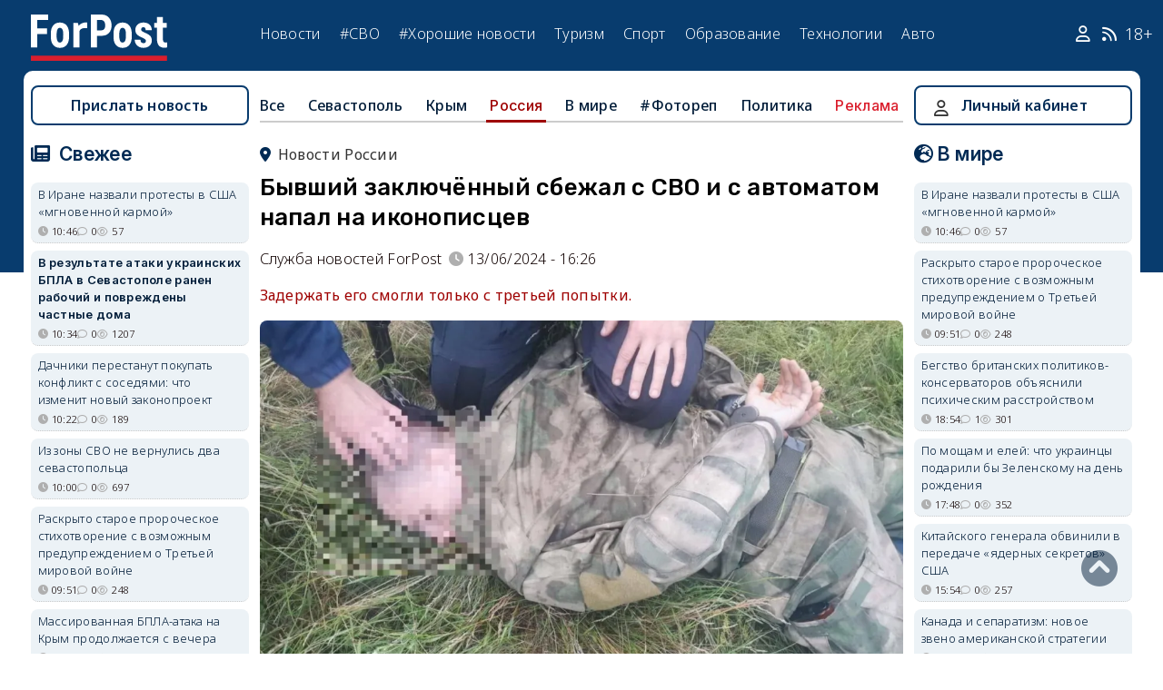

--- FILE ---
content_type: text/html; charset=UTF-8
request_url: https://sevastopol.su/news/byvshiy-zaklyuchyonnyy-sbezhal-s-svo-i-s-avtomatom-napal-na-ikonopiscev
body_size: 26480
content:
<!DOCTYPE html><html lang="ru" dir="ltr" prefix="og: http://ogp.me/ns# article: http://ogp.me/ns/article# profile: http://ogp.me/ns/profile# fb: http://ogp.me/ns/fb#"><head><script type="text/javascript">
(function(m,e,t,r,i,k,a){
m[i]=m[i]||function(){(m[i].a=m[i].a||[]).push(arguments)};
m[i].l=1*new Date();
for (var j = 0; j < document.scripts.length; j++) {if (document.scripts[j].src === r) { return; }}
k=e.createElement(t),a=e.getElementsByTagName(t)[0],k.async=1,k.src=r,a.parentNode.insertBefore(k,a)
})(window, document,'script','https://mc.webvisor.org/metrika/tag_ww.js', 'ym');
ym(46137411, 'init', {clickmap:true, accurateTrackBounce:true, trackLinks:true});
</script><meta charset="utf-8" /><meta name="description" content="Задержать его смогли только с третьей попытки." /><meta name="abstract" content="Задержать его смогли только с третьей попытки." /><meta name="keywords" content="инцидент, новости, события" /><meta name="robots" content="index, follow" /><link rel="canonical" href="https://sevastopol.su/news/byvshiy-zaklyuchyonnyy-sbezhal-s-svo-i-s-avtomatom-napal-na-ikonopiscev" /><link rel="image_src" href="https://sevastopol.su/sites/default/files/styles/max_650x650/public/2024-06-13/sbezhavshiy-s-svo-1.jpg" /><meta name="author" content="ForPost - Новости Севастополя, Крыма, России и мира" /><meta name="generator" content="ForPost - Новости Севастополя, Крыма, России и мира" /><meta property="og:site_name" content="ForPost - Новости Севастополя, Крыма, России и мира" /><meta property="og:type" content="article" /><meta property="og:url" content="https://sevastopol.su/news/byvshiy-zaklyuchyonnyy-sbezhal-s-svo-i-s-avtomatom-napal-na-ikonopiscev" /><meta property="og:title" content="Бывший заключённый сбежал с СВО и с автоматом напал на иконописцев" /><meta property="og:description" content="Задержать его смогли только с третьей попытки." /><meta property="og:image" content="https://sevastopol.su/sites/default/files/styles/max_650x650/public/2024-06-13/sbezhavshiy-s-svo-1.jpg" /><meta property="og:image:url" content="https://sevastopol.su/sites/default/files/styles/max_650x650/public/2024-06-13/sbezhavshiy-s-svo-1.jpg" /><meta property="og:image:secure_url" content="https://sevastopol.su/sites/default/files/fp-logo_0.jpg" /><meta property="og:image:type" content="image/jpeg" /><meta property="og:image:width" content="650" /><meta property="og:image:height" content="364" /><meta property="og:video:height" content="134" /><meta property="og:updated_time" content="2024-06-13T16:41:36+03:00" /><meta property="og:email" content="moder_forpost@mail.ru" /><meta property="og:phone_number" content="+7 978 254-36-06" /><meta property="og:locale" content="ru_RU" /><meta property="article:author" content="Служба новостей ForPost" /><meta property="article:tag" content="инцидент" /><meta property="article:published_time" content="2024-06-13T16:26:01+03:00" /><meta property="article:modified_time" content="2024-06-13T16:41:36+03:00" /><meta property="article:expiration_time" content="2024-06-13T16:41:36+03:00" /><meta name="Generator" content="Drupal 10 (https://www.drupal.org)" /><meta name="MobileOptimized" content="width" /><meta name="HandheldFriendly" content="true" /><meta name="viewport" content="width=device-width, initial-scale=1.0" /><script type="application/ld+json">{"@context": "https://schema.org","@graph": [{"@type": "NewsArticle","@id": "https://sevastopol.su/news/byvshiy-zaklyuchyonnyy-sbezhal-s-svo-i-s-avtomatom-napal-na-ikonopiscev","name": "Бывший заключённый сбежал с СВО и с автоматом напал на иконописцев","headline": "Бывший заключённый сбежал с СВО и с автоматом напал на иконописцев","description": "Задержать его смогли только с третьей попытки.","about": ["Россия","инцидент"],"image": {"@type": "ImageObject","url": "https://sevastopol.su/sites/default/files/styles/large/public/2024-06-13/sbezhavshiy-s-svo-1.jpg.webp","width": "480","height": "480"},"datePublished": "чт, 13/06/2024 - 16:26","dateModified": "2024-06-13T16:41:36+03:00","isAccessibleForFree": "True","author": {"@type": "NewsMediaOrganization","@id": "https://sevastopol.su/","name": "Служба Новостей ForPost","url": "https://sevastopol.su/","logo": {"@type": "ImageObject","url": "https://sevastopol.su/sites/default/files/styles/thumbnail/public/pictures/picture-51285-1524349918.png.webp","width": "100","height": "100"}}},{"@type": "NewsMediaOrganization","@id": "https://sevastopol.su/","description": "ForPost - sevastopol.SU Новостной портал","sameAs": ["https://vk.com/forpost_sev","https://ok.ru/guests","https://t.me/forpost_sev","https://dzen.ru/forpostnews","https://vk.com/publicsevastopollife"],"name": "ForPost - sevastopol.SU Новостной портал","url": "https://sevastopol.su/","logo": {"@type": "ImageObject","representativeOfPage": "True","url": "https://sevastopol.su/logo_image.jpg","width": "500","height": "280"}}]
}</script><link rel="icon" href="/sites/default/files/favicon_2.ico" type="image/vnd.microsoft.icon" /><link rel="amphtml" href="https://sevastopol.su/news/byvshiy-zaklyuchyonnyy-sbezhal-s-svo-i-s-avtomatom-napal-na-ikonopiscev?amp" /><title>Бывший заключённый сбежал с СВО и с автоматом напал на иконописцев</title><link rel="icon" type="image/png" sizes="16x16" href="/themes/contrib/basic/favicon/favicon-16x16.png"><link rel="icon" type="image/png" sizes="32x32" href="/themes/contrib/basic/favicon/favicon-32x32.png"><link rel="icon" rel="apple-touch-icon" type="image/png" sizes="180x180" href="/themes/contrib/basic/favicon/apple-touch-icon.png"><link rel="icon" rel="apple-touch-icon" type="image/png" sizes="120x120" href="/themes/contrib/basic/favicon/apple-touch-icon120.png"><link rel="icon" type="image/png" sizes="192x192" href="/themes/contrib/basic/favicon/android-chrome-192x192.png"><link rel="stylesheet" media="all" href="/sites/default/files/css/css__2FUKgip5pA4IDcB1RhdAlvuIhaScIb2cy9vkXbi0M4.css?delta=0&amp;language=ru&amp;theme=basic&amp;include=eJxFjFEKwzAMQy-UxUcqTuIOUzcudpKRnX5tYduPeHogJXTO8BRNKCFvVLipLZizWmGt8KO4mtZGtYRTEFS1HYXfFFYe5A0N0nX1r1-Ip6cgOLW3pbBnHWQTtFJWCYeKQLF-oMSLH8J18-DTG-1wTwfTy-HOuGvpQh8atUap" /><link rel="stylesheet" media="all" href="/sites/default/files/css/css_bR-4hAZOyKOtFSoHJBDuAZgkt1HK1oluUQ45dEhRXnM.css?delta=1&amp;language=ru&amp;theme=basic&amp;include=eJxFjFEKwzAMQy-UxUcqTuIOUzcudpKRnX5tYduPeHogJXTO8BRNKCFvVLipLZizWmGt8KO4mtZGtYRTEFS1HYXfFFYe5A0N0nX1r1-Ip6cgOLW3pbBnHWQTtFJWCYeKQLF-oMSLH8J18-DTG-1wTwfTy-HOuGvpQh8atUap" /><meta name="yandex-verification" content="8666fda4b81d96a4" /><meta name="yandex-verification" content="9cb98ca9b5f9161a" /><script>window.yaContextCb = window.yaContextCb || [] </script><script async src="https://yandex.ru/ads/system/context.js"></script><script async src="https://cdn.digitalcaramel.com/caramel.js"></script></head><body class="role--anonymous with-subnav"><div class="dialog-off-canvas-main-canvas" data-off-canvas-main-canvas><div class="layout-container"> <header id="header"><div class="container"><div id="header-region"><div class="region region-header"><div id="block-basic-branding" class="coloumn-1 block-basic-branding block_it"> <a href="/" title="Главная" rel="home" class="site-logo"> <img src="/sites/default/files/fp-logo.svg" width="150" height="51" alt="Главная" /> </a></div><nav role="navigation" aria-labelledby="block-basic-main-menu-menu" id="block-basic-main-menu" class="coloumn-3 block block-menu navigation menu--main"><h2 id="block-basic-main-menu-menu">Меню</h2><ul class="menu"><li class="menu-item"> <a href="/all-news" title="Новости Севастополя, Крыма, России и Мира" data-drupal-link-system-path="all-news">Новости</a></li><li class="menu-item"> <a href="/all-news/sevastopol" title="Самые свежие и актуальные новости Севастополя" data-drupal-link-system-path="all-news/sevastopol">Севастополь</a></li><li class="menu-item"> <a href="/all-news/crimea" title="Самые свежие и актуальные новости Крыма" data-drupal-link-system-path="all-news/crimea">Крым</a></li><li class="menu-item"> <a href="/all-news/world" title="Мировые новости">Мировые новости</a></li><li class="menu-item"> <a href="/all-news/russia" title="Самые свежие и актуальные новости России" data-drupal-link-system-path="all-news/russia">Россия</a></li><li class="menu-item"> <a href="/tag/resonance" title="Резонанс" data-drupal-link-system-path="taxonomy/term/4722">Резонанс</a></li><li class="menu-item"> <a href="/special-operation" title="Спецоперация" data-drupal-link-system-path="special-operation">#СВО</a></li><li class="menu-item"> <a href="/tag/good-news" title="Хорошие новости" data-drupal-link-system-path="taxonomy/term/5765">#Хорошие новости</a></li><li class="menu-item"> <a href="/tourism/all" data-drupal-link-system-path="tourism/all">Туризм</a></li><li class="menu-item"> <a href="https://med.sevastopol.su" title="Актуальные статьи и новости о здоровье и медицине">Здоровье</a></li><li class="menu-item"> <a href="https://sport.sevastopol.su" title="Новости спорта">Спорт</a></li><li class="menu-item"> <a href="/study" title="Актуальные статьи и новости об образование" data-drupal-link-system-path="study">Образование</a></li><li class="menu-item"> <a href="https://tech.sevastopol.su/" title="Новости мира технологий, статьи, обзоры">Технологии</a></li><li class="menu-item"> <a href="https://auto.sevastopol.su/" title="Новости авто индустрии, статьи, обзоры">Авто</a></li></ul> </nav><div id="block-topright" class="coloumn-1 block-topright block_it"><div class="basic__body"> <a href="/user" class="fab fa-user social_icon" title="Личный Кабинет"> </a> <a href="/content/rss-feed" class="fab fa-rss social_icon"> </a> <span class="age-limited">18+</span></div></div></div></div></div> </header> <main id="main"><div class="container"><div id="content-wrapper"> <section id="content"><div id="content-header"><div id="highlighted"><div class="region region-highlighted"><div data-drupal-messages-fallback class="hidden"></div></div></div></div><div id="content-area"><div class="region region-content"><div id="block-basic-content" class="block-basic-content block_it"><div class="mobile-important-placeholder "></div><ul itemscope itemtype="http://schema.org/SiteNavigationElement"	class="second-node-menu mobile-hidden"><li><a itemprop="url" title="ForPost - Все новости" href="/all-news">Все</a></li><li ><a itemprop="url" title="ForPost - Новости Севастополя" href="/all-news/sevastopol">Севастополь</a></li><li ><a itemprop="url" title="ForPost - Новости Крыма" href="/all-news/crimea">Крым</a></li><li class="active" ><a itemprop="url" title="ForPost - Новости России" href="/all-news/russia">Россия</a></li><li class="tablet-hidden"><a itemprop="url" title="ForPost - Новости Мира" href="/all-news/worlds">В	мире</a></li><li><a itemprop="url" title="ForPost - Фоторепортаж" href="/tag/fotorep">#Фотореп</a></li><li class="tablet-hidden"><a itemprop="url" title="ForPost - Политика" href="https://politika.sevastopol.su/">Политика</a></li><li><a class="link" href="https://sevastopol.su/content/reklama-na-sayte">Реклама</a></li></ul><article itemscope itemtype="https://schema.org/NewsArticle"><h2 class="location"><a title="Новости России | ForPost" href="/all-news/russia"><span itemprop="about">Новости России</span></a></h2><div class="flex no-wrap justify-content"><div><h1>Бывший заключённый сбежал с СВО и с автоматом напал на иконописцев</h1><div class="flex icons"><div class="news__author-of-text"><div>Служба новостей ForPost</div></div><div class="news__node-post-date">13/06/2024 - 16:26</div></div></div></div><p><div class="news__preview-text">Задержать его смогли только с третьей попытки.</div></p><div class="news__anouncement-image"><img fetchpriority="high" src="/sites/default/files/styles/wide/public/2024-06-13/sbezhavshiy-s-svo-1.jpg.webp" alt ="Бывший заключённый сбежал с СВО и с автоматом напал на иконописцев" /></div><div class="news__text-under-photo">Задержание напавшего на женщин стрелка</div><div class="flex justify-content-center"><div class="news__photo-author">	Фото:<div class="news__photo-author">Росгвардия</div></div></div><div><div itemprop="articleBody" class="news__body"><p>Стрелок, напавший на женщин около монастыря Оптина пустынь под Калугой, задержан.</p><blockquote><p>«Мужчина — 31-летний житель города Сосенский задержан и доставлен в территориальный отдел полиции, у него изъято автоматическое оружие», — <a href="https://t.me/IrinaVolk_MVD/1617">сообщила</a> 13 июня официальный представитель МВД России Ирина Волк.</p></blockquote><p>Telegram-канал <a href="https://t.me/bazabazon/28537">Baza</a> написал, что устроивший стрельбу — военнослужащий.</p><p>Вечером в среду, 12 июня, человек в камуфляже пытался ограбить пассажиров проезжавшего мимо автомобиля.</p><p>Вооружившись автоматом, он остановил машину на автодороге Козельск — Оптина Пустынь и стал палить в воздух и землю. В авто находились прихожанки-иконописцы.</p><p>Одну из женщин задело отколовшимся из-за выстрела куском асфальта — у неё лёгкая травма.</p><p>Военный приказал женщинам выйти из машины и передать ему ключи.</p><p>Момент ограбления попал на камеру регистратора другого автомобиля, в котором ехал священник с монахиней.</p><p>На кадрах две женщины в длинных юбках, одна из них — в платке, стоят у открытой двери автомобиля. Грабитель ходит вокруг и стреляет в землю, целясь им под ноги. Одна из женщин крестится.</p><blockquote><p>«Боже, боже милостивый, их надо спасать, их надо забирать. Батюшка, звоните в охрану!» — говорит женский голос за кадром.</p></blockquote><p>Одна из жертв хотела найти спасение в подъехавшем автомобиле, откуда велась съёмка. Но стрелок потребовал, чтобы она вышла из салона.</p><p>Из машины навстречу грабителю вышла монахиня и стала уговаривать не причинять людям вреда. Слышно, как она умоляет мужчину остановиться: «Не делай этого ради бога, на колени встану».</p><p>Нападавший направил на неё оружие, но стрелять не стал.</p><p class="text-align-center"><iframe src="https://vk.com/video_ext.php?oid=-176841276&amp;id=456245120&amp;hd=2" width="720" height="408" allow="autoplay; encrypted-media; fullscreen; picture-in-picture; screen-wake-lock;" frameborder="0" allowfullscreen></iframe></p><p class="text-align-center">Нападение стрелка на иконописцев. Видео: Telegram-канал Baza</p><p>К месту ЧП подъехала Росгвардия, стрелок увидел их и убежал в лес.</p><p>Силовики временно перекрыли автодорогу к монастырю, а всех прихожан собрали внутри храма.</p><p>Но вооружённый мужчина не собирался возвращаться — спустя два часа он уже был в Козельске. Полиция попыталась его задержать, но он опять ушёл.</p><p>В Калуге и окрестностях ввели план «Сирена».</p><p>Этой же ночью беглец приходил в городскую больницу, стучал в окно и просил шприцы. Когда ему отказали, он ушёл.</p><p>Около пяти утра мужчину задержала Росгвардия. Это случилось в районе посёлка Механический завод, примерно в 3,5 км от места преступления.</p><p>Подозреваемого передали сотрудникам МВД, устанавливаются мотивы преступления.</p><p>По данным СМИ, задержанный ранее был в федеральном розыске за кражу.</p><p>Ранее в Москве произошло резонансное преступление: мужчина с автоматом <a href="https://sevastopol.su/news/revnivec-s-avtomatom-raspravilsya-so-svoey-zhertvoy-na-glazakh-u-prokhozhikh">напал</a> на своего соперника в любовных делах, расстрелял и сам оказался в реанимации после встречи с полицией.</p></div></div></article><div class="news__dynamic-token-fieldnode-number-of-views"><div class="view-icon icon viewed">1729</div></div> <link rel="stylesheet" media="all" href="/sites/default/files/css/css_DLvdwKtCMA0pJ9kEjJjyf6iefhDbNJ-9aDSThEQXxQk.css?delta=0&amp;language=ru&amp;theme=basic&amp;include=eJxLy0lM108DEno5mXnZ8YlZiRUARyMHQw&amp;exclude=[base64]" /><div class="flex between"><div class="news__dynamic-block-fieldnode-podelitsya-novostyu"><div class="basic__body"><div class="field__label">Поделитесь:</div><div class="ya-share2" data-curtain data-size="l" data-color-scheme="whiteblack" data-limit="3" data-services="vkontakte,odnoklassniki,telegram"></div></div></div><fieldset class="js-form-item form-item js-form-wrapper form-wrapper"><legend> <span class="fieldset-legend">Оцените статью:</span></legend><div class="fieldset-wrapper"><div class="news__rey"><form class="fivestar-form-1" id="vote" data-drupal-selector="fivestar-form-1" action="/news/byvshiy-zaklyuchyonnyy-sbezhal-s-svo-i-s-avtomatom-napal-na-ikonopiscev" method="post" accept-charset="UTF-8"><div class="clearfix fivestar-average-text fivestar-average-stars fivestar-form-item fivestar-basic"><div class="js-form-item form-item js-form-type-fivestar form-type-fivestar js-form-item-vote form-item-vote form-no-label"><div class="fivestar-static-form-item"><div class="js-form-item form-item js-form-type-item form-type-item js-form-item- form-item-"><div class="fivestar-basic"><div class="fivestar-widget-static fivestar-widget-static-vote fivestar-widget-static-5 clearfix"><div class="star star-1 star-odd star-first"> <span class="on"> 1 </span></div><div class="star star-2 star-even"> <span class="off"> </span></div><div class="star star-3 star-odd"> <span class="off"> </span></div><div class="star star-4 star-even"> <span class="off"> </span></div><div class="star star-5 star-odd star-last"> <span class="off"> </span></div></div></div><div class="description"><div class="fivestar-summary fivestar-summary-average-count"> <span class="average-rating"> В среднем: <span>1</span> </span> <span class="total-votes"> (<span>1</span> голос) </span></div></div></div></div></div></div><input class="js-hide button js-form-submit form-submit" data-drupal-selector="edit-submit" type="submit" id="edit-submit" name="op" value="Rate" /><input autocomplete="off" data-drupal-selector="form-96grpgkfurkazjrd0srb2pmxgp15c3t4igsk9vwvlvo" type="hidden" name="form_build_id" value="form-96GRPGKfurKazJRD0SrB2PMXGp15C3t4IgSk9VwvlVo" /><input data-drupal-selector="edit-fivestar-form-1" type="hidden" name="form_id" value="fivestar_form_1" /></form></div></div></fieldset></div><div class="news__dynamic-block-fieldnode-tegi-"><div class="views-element-container"><div class="tags"><div class="view-header"><div class="field__label"> Теги:</div></div><div class="view-content"><div class="tag"><div><span><a href="/tag/incident" title="ForPost Новости - инцидент"><span>инцидент</span></a></span></div></div></div><div class="view-footer"></div></div></div></div><div class="news__dynamic-block-fieldnode-chitayte-takzhe-"><div class="views-element-container"><div class="news"><div class="view-header"><div class="field__label">Читать также:</div></div><div class="view-content"><div class="width-48 views-row"><div class="flex no-wrap mobile-center "><div class="relative"><div class="image"> <a href="/news/okhrana-na-grani-fola-chto-dolzhna-izmenit-tragediya-v-magazine?read-more" title="Грани вседозволенного: почему трагедия в питерском ТЦ — не случайность, а система"> <img loading="lazy" src="/sites/default/files/styles/240x135/public/2026-01-25/pokupatel_okhrana_zaderzhanie_gibel_siti_moll_sankt_peterburg.jpg.webp" title="Грани вседозволенного: почему трагедия в питерском ТЦ — не случайность, а система" alt="Грани вседозволенного: почему трагедия в питерском ТЦ — не случайность, а система"> </a></div></div><div><p> <a href="/news/okhrana-na-grani-fola-chto-dolzhna-izmenit-tragediya-v-magazine?read-more" title="Грани вседозволенного: почему трагедия в питерском ТЦ — не случайность, а система"> Грани вседозволенного: почему трагедия в питерском ТЦ — не случайность, а система </a></p></div></div></div><div class="width-48 views-row"><div class="flex no-wrap mobile-center "><div class="relative"><div class="image"> <a href="/news/prokuratura-sevastopolya-nachala-proverku-posle-ukusa-rebyonka-sobakoy?read-more" title="Прокуратура Севастополя начала проверку после укуса ребёнка собакой"> <img loading="lazy" src="/sites/default/files/styles/240x135/public/2026-01-25/sevastopol-sobaka-prokuratura-ukus-rebyonka.jpg.webp" title="Прокуратура Севастополя начала проверку после укуса ребёнка собакой" alt="Прокуратура Севастополя начала проверку после укуса ребёнка собакой"> </a></div></div><div><p> <a href="/news/prokuratura-sevastopolya-nachala-proverku-posle-ukusa-rebyonka-sobakoy?read-more" title="Прокуратура Севастополя начала проверку после укуса ребёнка собакой"> Прокуратура Севастополя начала проверку после укуса ребёнка собакой </a></p></div></div></div><div class="width-48 views-row"><div class="flex no-wrap mobile-center "><div class="relative"><div class="image"> <a href="/news/zhenschina-rodila-pyanogo-rebyonka-teper-ey-grozit-tyurma?read-more" title="Женщина родила пьяного ребёнка — теперь ей грозит тюрьма"> <img loading="lazy" src="/sites/default/files/styles/240x135/public/2026-01-11/kukla-rebenok.jpg.webp" title="Женщина родила пьяного ребёнка — теперь ей грозит тюрьма" alt="Женщина родила пьяного ребёнка — теперь ей грозит тюрьма"> </a></div></div><div><p> <a href="/news/zhenschina-rodila-pyanogo-rebyonka-teper-ey-grozit-tyurma?read-more" title="Женщина родила пьяного ребёнка — теперь ей грозит тюрьма"> Женщина родила пьяного ребёнка — теперь ей грозит тюрьма </a></p></div></div></div><div class="width-48 views-row"><div class="flex no-wrap mobile-center "><div class="relative"><div class="image"> <a href="/news/posetiteley-restorana-kormili-ulichnymi-golubyami-vydavaya-ikh-za-utok?read-more" title="Посетителей ресторана кормили уличными голубями, выдавая их за уток"> <img loading="lazy" src="/sites/default/files/styles/240x135/public/2026-01-09/golubi.jpg.webp" title="Посетителей ресторана кормили уличными голубями, выдавая их за уток" alt="Посетителей ресторана кормили уличными голубями, выдавая их за уток"> </a></div></div><div><p> <a href="/news/posetiteley-restorana-kormili-ulichnymi-golubyami-vydavaya-ikh-za-utok?read-more" title="Посетителей ресторана кормили уличными голубями, выдавая их за уток"> Посетителей ресторана кормили уличными голубями, выдавая их за уток </a></p></div></div></div><div class="width-48 views-row"><div class="flex no-wrap mobile-center "><div class="relative"><div class="image"> <a href="/news/kak-ssha-s-pomoschyu-britanii-zakhvatili-tanker-pod-flagom-rossii?read-more" title="Почему США назвали российский флаг на захваченном танкере «фальшивым»"> <img loading="lazy" src="/sites/default/files/styles/240x135/public/2026-01-08/tanekr-flag-rf-zakhvat-ssha-marinera-novosti.jpg.webp" title="Почему США назвали российский флаг на захваченном танкере «фальшивым»" alt="Почему США назвали российский флаг на захваченном танкере «фальшивым»"> </a></div></div><div><p> <a href="/news/kak-ssha-s-pomoschyu-britanii-zakhvatili-tanker-pod-flagom-rossii?read-more" title="Почему США назвали российский флаг на захваченном танкере «фальшивым»"> Почему США назвали российский флаг на захваченном танкере «фальшивым» </a></p></div></div></div><div class="width-48 views-row"><div class="flex no-wrap mobile-center "><div class="relative"><div class="image"> <a href="/news/rzhd-razvodit-rukami-snezhnyy-kollaps-na-yuge-rossii-zaderzhal-55-poezdov?read-more" title="«РЖД разводит руками». Снежный коллапс на юге России задержал 55 поездов"> <img loading="lazy" src="/sites/default/files/styles/240x135/public/2026-01-01/snegopad.jpg.webp" title="«РЖД разводит руками». Снежный коллапс на юге России задержал 55 поездов" alt="«РЖД разводит руками». Снежный коллапс на юге России задержал 55 поездов"> </a></div></div><div><p> <a href="/news/rzhd-razvodit-rukami-snezhnyy-kollaps-na-yuge-rossii-zaderzhal-55-poezdov?read-more" title="«РЖД разводит руками». Снежный коллапс на юге России задержал 55 поездов"> «РЖД разводит руками». Снежный коллапс на юге России задержал 55 поездов </a></p></div></div></div></div><div class="view-footer"></div></div></div></div><div class="news__dynamic-block-fieldnode--mesto-16-pered-kommentariyami-v"><div class="views-element-container"><div class="advert"><div class="view-content"><div><div id="yandex_rtb_R-A-130997-11"></div><script>
window.yaContextCb.push(()=>{
Ya.Context.AdvManager.render({
"blockId": "R-A-130997-11",
"renderTo": "yandex_rtb_R-A-130997-11"
})
})
</script></div></div></div></div></div> <section id="node-news-comment-node-news" class="comments"><div class=" field__label comment-label">Обсуждение (6)</div> <article data-comment-user-id="93202" id="comment-3523970" class="js-ajax-comments-id-3523970"><div class="new-comment"><div class="user-photo text-center"> <article class="profile"><div class="user__user-picture"> <img loading="lazy" src="/sites/default/files/styles/round_75x75/public/pictures/picture-93202-1668323357.jpg.webp" width="75" height="75" alt="аквариум" /></div> </article><div class= "mobile-hidden" title="Количество постов">1345</div></div><div class="user-name flex"><div class="news__author-of-text"><span>аквариум</span></div><div class="news__node-post-date">чт, 13/06/2024 - 16:56</div></div><div class="text"><div class="comment_node_news__comment-body"><p>ужас</p></div></div></div></article><article data-comment-user-id="528" id="comment-3523974" class="js-ajax-comments-id-3523974"><div class="new-comment"><div class="user-photo text-center"> <article class="profile"><div class="user__user-picture"> <img loading="lazy" src="/sites/default/files/styles/round_75x75/public/avatars/785.jpg.webp" width="75" height="75" alt="Банщик" /></div> </article><div class= "mobile-hidden" title="Количество постов">24877</div></div><div class="user-name flex"><div class="news__author-of-text"><span>Банщик</span></div><div class="news__node-post-date">чт, 13/06/2024 - 17:04</div></div><div class="text"><div class="comment_node_news__comment-body"><blockquote><p>Бывший заключённый сбежал с СВО</p></blockquote><p>Сбежал в тюрьму обратно.Не осилил амнистию.Ну пусть сидит дальше.И уже гораздо дольше...😄</p></div></div></div></article><article data-comment-user-id="78474" id="comment-3523997" class="js-ajax-comments-id-3523997"><div class="new-comment"><div class="user-photo text-center"> <article class="profile"><div class="user__user-picture"> <img loading="lazy" src="/sites/default/files/styles/round_75x75/public/pictures/mki6onchzxewyzlgphwti7fslo4hwx1_uv_jduskrtndt8wq-av9nyohgbykfpvsilrvvtqfhhmrjhiqw4mbymgc_0.jpg.webp" width="75" height="75" alt="Наталья Ивановна" /></div> </article><div class= "mobile-hidden" title="Количество постов">913</div></div><div class="user-name flex"><div class="news__author-of-text"><span>Наталья Ивановна</span></div><div class="news__node-post-date">чт, 13/06/2024 - 17:52</div></div><div class="text"><div class="comment_node_news__comment-body"><p>С ужасом &nbsp;и поздравляем Пригожина (ныне покойного), продавившего идею об отправке на СВО преступников (убийц, насильников, казнокрадов и т.д.) и тех, кто узаконил эту бредовую идею, якобы для их исправления.&nbsp;</p><p>Вранье! Их уже не исправить! И не надо мне говорить, что эта практика взята из ВОВ 1939-45гг.. Тогда была совершенно другая страна, другие преступники, другие мотивы.</p></div></div></div></article><div class="indented"><article data-comment-user-id="13458" id="comment-3524011" class="js-ajax-comments-id-3524011"><div class="new-comment"><div class="user-photo text-center"> <article class="profile"><div class="user__user-picture"> <img loading="lazy" src="/sites/default/files/styles/round_75x75/public/pictures/picture-13458-1616153936.jpg.webp" width="75" height="75" alt="Serggio" /></div> </article><div class= "mobile-hidden" title="Количество постов">26980</div></div><div class="user-name flex"><div class="news__author-of-text"><span>Serggio</span></div><div class="news__node-post-date">чт, 13/06/2024 - 18:27</div></div><div class="text"><div class="float-left"><p><span>Наталья Ивановна</span>,</p></div><div class="comment_node_news__comment-body"><blockquote><p>Вранье! Их уже не исправить! И не надо мне говорить, что эта практика взята из ВОВ 1939-45гг.. Тогда была совершенно другая страна, другие преступники, другие мотивы.</p></blockquote><p>Собственно, на этот опыт уже ссылались. Только как всегда - попробовали тупо скопировать, в надежде что получится. Но поскольку не удосужились проанализировать опыт (а он совсем не однозначен), то имеем то, что имеем. И это, похоже, только начало.</p><p>Новая власть очень любит антисоветчиков, а в 90-е взахлёб их цитировала. Среди них - Варлама Шаламова, который "прошел сталинские лагеря", и потом описывал то, что видел так, как считал нужным. И вот в то время отправка зэков на фронт им критиковалась, и вообще - этот опыт подавался как неудача советской власти:</p><blockquote><p><strong>Оказалось — и это-​то предвидеть было нетрудно, что рецидивисты &lt;…&gt; и не думают прекращать дела, которое до войны давало им средства к существованию, творческое волнение, минуты подлинного вдохновения, а также положение в «обществе». &lt;…&gt;</strong><br><strong>Война скорее укрепила в них наглость, бесчеловечность, чем научила чему-​либо доброму. На убийство они стали смотреть ещё легче, ещё проще, чем до войны.</strong></p></blockquote><p>Вот то, что было, и то, что будет.&nbsp;</p><p>&nbsp;Те, кто это придумал снова, либо вообще Шаламова не читали, либо до этого места не дошли, либо посчитали, что это при "тоталитарном совке" были такие зэки, а уж при нонешних благоделях - их сразу к лику святых можно будет причислять.&nbsp;</p></div></div></div></article></div><article data-comment-user-id="65174" id="comment-3524003" class="js-ajax-comments-id-3524003"><div class="new-comment"><div class="user-photo text-center"> <article class="profile"><div class="user__user-picture"> <img loading="lazy" src="/sites/default/files/styles/round_75x75/public/default_images/nofoto.gif.webp" width="75" height="75" alt="Vladdimir" /></div> </article><div class= "mobile-hidden" title="Количество постов">1053</div></div><div class="user-name flex"><div class="news__author-of-text"><span>Vladdimir</span></div><div class="news__node-post-date">чт, 13/06/2024 - 18:05</div></div><div class="text"><div class="comment_node_news__comment-body"><p>Такие люди социально опасны их место под присмотром выпускать нельзя воообще.&nbsp;</p></div></div></div></article><article data-comment-user-id="13458" id="comment-3524008" class="js-ajax-comments-id-3524008"><div class="new-comment"><div class="user-photo text-center"> <article class="profile"><div class="user__user-picture"> <img loading="lazy" src="/sites/default/files/styles/round_75x75/public/pictures/picture-13458-1616153936.jpg.webp" width="75" height="75" alt="Serggio" /></div> </article><div class= "mobile-hidden" title="Количество постов">26980</div></div><div class="user-name flex"><div class="news__author-of-text"><span>Serggio</span></div><div class="news__node-post-date">чт, 13/06/2024 - 18:14</div></div><div class="text"><div class="comment_node_news__comment-body"><p>А хорошая была идея - зэков на СВО превоспитывать... Чья только - не помню...</p></div></div></div></article><div class="link_button_blue"><a href="/user">Авторизуйтесь, чтобы читать все комментарии</a></div> </section></div><div class="views-element-container block-views-block-novosti-block-16 block_it" id="block-views-block-novosti-block-16"><div><div class="slider"><div class="view-header"><div class="field__label">Главное за день</div></div><div class="view-content"><div class="dotted views-row"><div class="flex mobile-center "><div class="relative"><div class="image"> <a href="/news/v-rezultate-ataki-ukrainskikh-bpla-v-sevastopole-ranen-rabochiy-i-povrezhdeny-chastnye-doma" title="В результате атаки украинских БПЛА в Севастополе ранен рабочий и повреждены частные дома"><img loading="lazy" src="/sites/default/files/styles/240x135/public/2026-01-28/drony-vsu.jpg.webp" title="В результате атаки украинских БПЛА в Севастополе ранен рабочий и повреждены частные дома" alt="В результате атаки украинских БПЛА в Севастополе ранен рабочий и повреждены частные дома"> </a></div><div class="tag"><a href="/tag/%D0%91%D0%9F%D0%9B%D0%90" title="ForPost - БПЛА">БПЛА</a></div></div><div><p class="large"><a href="/news/v-rezultate-ataki-ukrainskikh-bpla-v-sevastopole-ranen-rabochiy-i-povrezhdeny-chastnye-doma" title="В результате атаки украинских БПЛА в Севастополе ранен рабочий и повреждены частные дома"> В результате атаки украинских БПЛА в Севастополе ранен рабочий и повреждены частные дома </a><div class="review">28 января Севастополь пережил массированную атаку украинских БПЛА.</div><div class="flex icons "><div class="icon clock" title="ср, 28/01/2026 - 10:34 ">10:34</div><div class="icon comment">0</div><div class="icon viewed">1207</div></div></div></div></div><div class="dotted views-row"><div class="flex mobile-center "><div class="relative"><div class="image"> <a href="/news/massirovannaya-bpla-ataka-na-krym-prodolzhaetsya-s-vechera" title="Массированная БПЛА-атака на Крым продолжается с вечера"><img loading="lazy" src="/sites/default/files/styles/240x135/public/2026-01-28/krym-bpla-ugroza-pvo.jpg.webp" title="Массированная БПЛА-атака на Крым продолжается с вечера" alt="Массированная БПЛА-атака на Крым продолжается с вечера"> </a></div><div class="tag"><a href="/tag/%D0%91%D0%9F%D0%9B%D0%90" title="ForPost - БПЛА">БПЛА</a></div></div><div><p class="large"><a href="/news/massirovannaya-bpla-ataka-na-krym-prodolzhaetsya-s-vechera" title="Массированная БПЛА-атака на Крым продолжается с вечера"> Массированная БПЛА-атака на Крым продолжается с вечера </a><div class="review">Из-за ограничений движения по Крымскому мосту задерживается дюжина поездов.</div><div class="flex icons "><div class="icon clock" title="ср, 28/01/2026 - 09:44 ">09:44</div><div class="icon comment">0</div><div class="icon viewed">601</div></div></div></div></div><div class="dotted views-row"><div class="flex mobile-center "><div class="relative"><div class="image"> <a href="/news/na-podlyote-k-sevastopolyu-unichtozheny-ukrainskie-bpla" title="На подлёте к Севастополю уничтожены украинские БПЛА"><img loading="lazy" src="/sites/default/files/styles/240x135/public/2026-01-28/krym-bespilotniki-ataka-ukraina-voyna-bpla-pvo-oborona-vozdushnaya.jpg.webp" title="На подлёте к Севастополю уничтожены украинские БПЛА" alt="На подлёте к Севастополю уничтожены украинские БПЛА"> </a></div><div class="tag"><a href="/tag/%D0%91%D0%9F%D0%9B%D0%90" title="ForPost - БПЛА">БПЛА</a></div></div><div><p class="large"><a href="/news/na-podlyote-k-sevastopolyu-unichtozheny-ukrainskie-bpla" title="На подлёте к Севастополю уничтожены украинские БПЛА"> На подлёте к Севастополю уничтожены украинские БПЛА </a><div class="review">Во многих районах города периодически слышны звуки стрельбы и взрывов.</div><div class="flex icons "><div class="icon clock" title="ср, 28/01/2026 - 08:30 ">08:30</div><div class="icon comment">3</div><div class="icon viewed">2537</div></div></div></div></div><div class="dotted views-row"><div class="flex mobile-center "><div class="relative"><div class="image"> <a href="/news/pochemu-direktor-sevastopolskogo-chistogo-goroda-okazalas-pod-strazhey" title="Почему директор севастопольского «Чистого города» оказалась под стражей "><img loading="lazy" src="/sites/default/files/styles/240x135/public/2026-01-27/chistyy-gorod-direktor-pod-strazhey.jpg.webp" title="Почему директор севастопольского «Чистого города» оказалась под стражей " alt="Почему директор севастопольского «Чистого города» оказалась под стражей "> </a></div><div class="tag"><a href="/tag/%D0%BC%D1%83%D1%81%D0%BE%D1%80" title="ForPost - мусор">мусор</a></div></div><div><p class="large"><a href="/news/pochemu-direktor-sevastopolskogo-chistogo-goroda-okazalas-pod-strazhey" title="Почему директор севастопольского «Чистого города» оказалась под стражей "> Почему директор севастопольского «Чистого города» оказалась под стражей </a><div class="review">В мусорном королевстве Севастополя явно что-то не так.</div><div class="flex icons "><div class="icon clock" title="вт, 27/01/2026 - 20:08 ">20:08</div><div class="icon comment">27</div><div class="icon viewed">4365</div><div class="icon photo"></div></div></div></div></div><div class="dotted views-row"><div class="flex mobile-center "><div class="relative"><div class="image"> <a href="/news/prigovor-delyagina-zakroyut-li-telegram-k-sentyabrskim-vyboram" title="Заблокируют ли Telegram к сентябрьским выборам"><img loading="lazy" src="/sites/default/files/styles/240x135/public/2026-01-27/smartfon_telegram_lyudi_ofis_messendzher_blokirovka_rossiya.jpg.webp" title="Заблокируют ли Telegram к сентябрьским выборам" alt="Заблокируют ли Telegram к сентябрьским выборам"> </a></div><div class="tag"><a href="/tag/Telegram" title="ForPost - Telegram">Telegram</a></div></div><div><p class="large"><a href="/news/prigovor-delyagina-zakroyut-li-telegram-k-sentyabrskim-vyboram" title="Заблокируют ли Telegram к сентябрьским выборам"> Заблокируют ли Telegram к сентябрьским выборам </a><div class="review"> И почему стоит готовиться не к апокалипсису, а к плану «Б».</div><div class="flex icons "><div class="icon clock" title="вт, 27/01/2026 - 17:28 ">17:28</div><div class="icon comment">6</div><div class="icon viewed">707</div></div></div></div></div><div class="dotted views-row"><div class="flex mobile-center "><div class="relative"><div class="image"> <a href="/news/zayavlenie-gerasimova-novyy-etap-svo-ili-takticheskiy-khod-pered-peregovorami" title="Заявление Герасимова — новый этап СВО или тактический ход перед переговорами?"><img loading="lazy" src="/sites/default/files/styles/240x135/public/2026-01-27/svo-voyna-zima-zimnyaya-kampaniya-ukraina-rossiya-nastuplenie-soldaty-karta.jpg.webp" title="Заявление Герасимова — новый этап СВО или тактический ход перед переговорами?" alt="Заявление Герасимова — новый этап СВО или тактический ход перед переговорами?"> </a></div><div class="tag"><a href="/tag/%D0%A1%D0%92%D0%9E" title="ForPost - СВО">СВО</a></div></div><div><p class="large"><a href="/news/zayavlenie-gerasimova-novyy-etap-svo-ili-takticheskiy-khod-pered-peregovorami" title="Заявление Герасимова — новый этап СВО или тактический ход перед переговорами?"> Заявление Герасимова — новый этап СВО или тактический ход перед переговорами? </a><div class="review">Кадровые офицеры объяснили тактику масштабного наступления российской армии.</div><div class="flex icons "><div class="icon clock" title="вт, 27/01/2026 - 16:20 ">16:20</div><div class="icon comment">0</div><div class="icon viewed">1432</div></div></div></div></div></div><div class="view-footer"></div></div></div></div><div class="views-element-container block-basic-views-block-novosti-block-21 block_it" id="block-basic-views-block-novosti-block-21"><div><div class="slider"><div class="view-header"><div class="field__label">Туризм</div></div><div class="view-content"><div class="dotted views-row"><div class="flex mobile-center "><div class="relative"><div class="image"> <a href="/news/prokhod-k-populyarnomu-vodopadu-kryma-na-vremya-zakryli" title="Проход к популярному водопаду Крыма на время закрыли"><img loading="lazy" src="/sites/default/files/styles/240x135/public/2026-01-27/krym-yalta-gory-uchansu-vodopad-zima-priroda-zapret-turisty.jpg.webp" title="Проход к популярному водопаду Крыма на время закрыли" alt="Проход к популярному водопаду Крыма на время закрыли"></a></div><div class="tag"><a href="/tag/%D0%BF%D1%80%D0%B8%D1%80%D0%BE%D0%B4%D0%B0" title="ForPost - природа">природа</a></div></div><div><p class="large"> <a href="/news/prokhod-k-populyarnomu-vodopadu-kryma-na-vremya-zakryli" title="Проход к популярному водопаду Крыма на время закрыли"> Проход к популярному водопаду Крыма на время закрыли </a></p><div class="review">Туристический маршрут стал опасен из-за камнепада.</div><div class="flex icons "><div class="icon clock" title="вт, 27/01/2026 - 11:28 ">11:28</div><div class="icon comment">0</div><div class="icon viewed">3112</div></div></div></div></div><div class="dotted views-row"><div class="flex mobile-center "><div class="relative"><div class="image"> <a href="/news/uchyonye-podtverdili-vysokie-shansy-postradat-ot-akul-v-oktyabre" title="Учёные подтвердили высокие шансы пострадать от акул в октябре"><img loading="lazy" src="/sites/default/files/styles/240x135/public/2026-01-26/napadeniya-akul-oktyabr-tigrovye-akuly-gavayi-risk-ukusa-issledovanie-uchyonye-okean-bezopasnost-tigrovaya-akula.jpg.webp" title="Учёные подтвердили высокие шансы пострадать от акул в октябре" alt="Учёные подтвердили высокие шансы пострадать от акул в октябре"></a></div><div class="tag"><a href="/tag/%D0%BD%D0%B0%D1%83%D0%BA%D0%B0" title="ForPost - наука">наука</a></div></div><div><p class="large"> <a href="/news/uchyonye-podtverdili-vysokie-shansy-postradat-ot-akul-v-oktyabre" title="Учёные подтвердили высокие шансы пострадать от акул в октябре"> Учёные подтвердили высокие шансы пострадать от акул в октябре </a></p><div class="review">Для этого они провели анализ данных за несколько десятилетий.</div><div class="flex icons "><div class="icon clock" title="пн, 26/01/2026 - 10:45 ">10:45</div><div class="icon comment">0</div><div class="icon viewed">531</div></div></div></div></div><div class="dotted views-row"><div class="flex mobile-center "><div class="relative"><div class="image"> <a href="/news/pochemu-rekordnyy-turpotok-ne-otrazhaet-realnoe-sostoyanie-turotrasli-kryma-i-sevastopolya" title="Почему «рекордный» турпоток не отражает реальное состояние отрасли в Крыму и Севастополе"><img loading="lazy" src="/sites/default/files/styles/240x135/public/2026-01-25/turisty-kurort-sezon-podschety-cifry-sevastopol-krym-bazhenova-laspi.jpg.webp" title="Почему «рекордный» турпоток не отражает реальное состояние отрасли в Крыму и Севастополе" alt="Почему «рекордный» турпоток не отражает реальное состояние отрасли в Крыму и Севастополе"></a></div><div class="tag"><a href="/tag/%D1%82%D1%83%D1%80%D0%B8%D0%B7%D0%BC" title="ForPost - туризм">туризм</a></div></div><div><p class="large"> <a href="/news/pochemu-rekordnyy-turpotok-ne-otrazhaet-realnoe-sostoyanie-turotrasli-kryma-i-sevastopolya" title="Почему «рекордный» турпоток не отражает реальное состояние отрасли в Крыму и Севастополе"> Почему «рекордный» турпоток не отражает реальное состояние отрасли в Крыму и Севастополе </a></p><div class="review">Эксперты говорят о росте на бумаге и стагнации в общероссийском турконтексте</div><div class="flex icons "><div class="icon clock" title="вс, 25/01/2026 - 14:00 ">14:00</div><div class="icon comment">5</div><div class="icon viewed">1767</div><div class="icon photo"></div></div></div></div></div><div class="dotted views-row"><div class="flex mobile-center "><div class="relative"><div class="image"> <a href="/tourism/chem-abkhaziya-mozhet-udivit-puteshestvennikov-iz-kryma-zimoy" title="Зимняя Абхазия: зачем крымчанам ехать в Страну Души в межсезонье"><img loading="lazy" src="/sites/default/files/styles/240x135/public/2026-01-23/0-krym-abkhaziya-turisty-poezdka-zima.jpg8_.jpg.webp" title="Зимняя Абхазия: зачем крымчанам ехать в Страну Души в межсезонье" alt="Зимняя Абхазия: зачем крымчанам ехать в Страну Души в межсезонье"></a></div><div class="tag"><a href="/tag/%D0%90%D0%B1%D1%85%D0%B0%D0%B7%D0%B8%D1%8F" title="ForPost - Абхазия">Абхазия</a></div></div><div><p class="large"> <a href="/tourism/chem-abkhaziya-mozhet-udivit-puteshestvennikov-iz-kryma-zimoy" title="Зимняя Абхазия: зачем крымчанам ехать в Страну Души в межсезонье"> Зимняя Абхазия: зачем крымчанам ехать в Страну Души в межсезонье </a></p><div class="review">Почему Абхазия зимой интереснее, чем летом.</div><div class="flex icons "><div class="icon clock" title="сб, 24/01/2026 - 16:31 ">16:31</div><div class="icon comment">0</div><div class="icon viewed">1130</div></div></div></div></div><div class="dotted views-row"><div class="flex mobile-center "><div class="relative"><div class="image"> <a href="/tourism/kak-nayti-carstvo-snezhnoy-korolevy-v-gorakh-kryma" title="Как найти царство Снежной Королевы в горах Крыма"><img loading="lazy" src="/sites/default/files/styles/240x135/public/2026-01-22/krym-suatkan-vodopad-ledopad-bogatoe-uschele-gory-pokhod-marshrut-deti-turisty.jpg5_.jpg.webp" title="Как найти царство Снежной Королевы в горах Крыма" alt="Как найти царство Снежной Королевы в горах Крыма"></a></div><div class="tag"><a href="/tag/%D0%9F%D0%BE%D1%85%D0%BE%D0%B4" title="ForPost - Поход">Поход</a></div></div><div><p class="large"> <a href="/tourism/kak-nayti-carstvo-snezhnoy-korolevy-v-gorakh-kryma" title="Как найти царство Снежной Королевы в горах Крыма"> Как найти царство Снежной Королевы в горах Крыма </a></p><div class="review">Короткий маршрут приведёт к обледеневшим каскадам водопада Суаткан.</div><div class="flex icons "><div class="icon clock" title="чт, 22/01/2026 - 18:31 ">18:31</div><div class="icon comment">0</div><div class="icon viewed">2325</div></div></div></div></div><div class="dotted views-row"><div class="flex mobile-center "><div class="relative"><div class="image"> <a href="/news/svidetelstva-o-rozhdenii-bolshe-nedostatochno-kak-vybrat-zagranpasport-dlya-rebyonka" title="Свидетельства о рождении больше недостаточно: как выбрать загранпаспорт для ребёнка"><img loading="lazy" src="/sites/default/files/styles/240x135/public/2026-01-21/zagranpasport-zagranica-1-1.jpg.webp" title="Свидетельства о рождении больше недостаточно: как выбрать загранпаспорт для ребёнка" alt="Свидетельства о рождении больше недостаточно: как выбрать загранпаспорт для ребёнка"></a></div><div class="tag"><a href="/tag/%D0%BF%D0%B0%D1%81%D0%BF%D0%BE%D1%80%D1%82" title="ForPost - паспорт">паспорт</a></div></div><div><p class="large"> <a href="/news/svidetelstva-o-rozhdenii-bolshe-nedostatochno-kak-vybrat-zagranpasport-dlya-rebyonka" title="Свидетельства о рождении больше недостаточно: как выбрать загранпаспорт для ребёнка"> Свидетельства о рождении больше недостаточно: как выбрать загранпаспорт для ребёнка </a></p><div class="review">Для выезда несовершеннолетних за рубеж ввели новое правило.</div><div class="flex icons "><div class="icon clock" title="чт, 22/01/2026 - 10:18 ">10:18</div><div class="icon comment">0</div><div class="icon viewed">530</div></div></div></div></div></div><div class="view-footer"></div></div></div></div><div id="block-podpiska" class="block-podpiska block_it"><div class="basic__body"><script defer type="text/javascript" src="/libraries/popup.js?v3"></script></div></div><div id="block-basic-cookiesui" class="block-basic-cookiesui block_it"><div id="cookiesjsr" data-nosnippet></div></div></div></div> </section> <aside id="sidebar-first" class="column sidebar first"><div class="region region-sidebar-first"><div id="block-prislatnovost" class="block-prislatnovost block_it"><div class="basic__body"><div class="link_button_blue"><a title="Прислать новость" href="/prislat-novost">Прислать новость</a></div></div></div><div class="views-element-container fresh block-views-block-novosti-block-1 block_it" id="block-views-block-novosti-block-1"><div class="field__label"> Свежее</div><div><div class="news news-right-column"><div class="view-content"><div><ul><li class="dotted"><div> <a href="/news/v-irane-nazvali-protesty-v-ssha-mgnovennoy-karmoy" title="В Иране назвали протесты в США «мгновенной кармой»"> В Иране назвали протесты в США «мгновенной кармой» </a></div><div class="flex icons"><div class="icon clock"><span title="ср, 28/01/2026 - 10:46
"><time datetime="2026-01-28T10:46:02+03:00" class="datetime">10:46</time></span></div><div class="icon comment">0</div><div class="icon viewed">57</div></div></li><li class="dotted"><div class="accent"> <a href="/news/v-rezultate-ataki-ukrainskikh-bpla-v-sevastopole-ranen-rabochiy-i-povrezhdeny-chastnye-doma" title="В результате атаки украинских БПЛА в Севастополе ранен рабочий и повреждены частные дома"> В результате атаки украинских БПЛА в Севастополе ранен рабочий и повреждены частные дома </a></div><div class="flex icons"><div class="icon clock"><span title="ср, 28/01/2026 - 10:34
"><time datetime="2026-01-28T10:34:11+03:00" class="datetime">10:34</time></span></div><div class="icon comment">0</div><div class="icon viewed">1207</div></div></li><li class="dotted"><div> <a href="/news/dachniki-perestanut-pokupat-konflikt-s-sosedyami-chto-izmenit-novyy-zakonoproekt" title="Дачники перестанут покупать конфликт с соседями: что изменит новый законопроект"> Дачники перестанут покупать конфликт с соседями: что изменит новый законопроект </a></div><div class="flex icons"><div class="icon clock"><span title="ср, 28/01/2026 - 10:22
"><time datetime="2026-01-28T10:22:59+03:00" class="datetime">10:22</time></span></div><div class="icon comment">0</div><div class="icon viewed">189</div></div></li><li class="dotted"><div> <a href="/news/iz-zony-svo-ne-vernulis-dva-sevastopolca" title="Из зоны СВО не вернулись два севастопольца   "> Из зоны СВО не вернулись два севастопольца    </a></div><div class="flex icons"><div class="icon clock"><span title="ср, 28/01/2026 - 10:00
"><time datetime="2026-01-28T10:00:08+03:00" class="datetime">10:00</time></span></div><div class="icon comment">0</div><div class="icon viewed">697</div></div></li><li class="dotted"><div> <a href="/news/raskryto-staroe-prorocheskoe-stikhotvorenie-s-vozmozhnym-preduprezhdeniem-o-tretey-mirovoy" title="Раскрыто старое пророческое стихотворение с возможным предупреждением о Третьей мировой войне"> Раскрыто старое пророческое стихотворение с возможным предупреждением о Третьей мировой войне </a></div><div class="flex icons"><div class="icon clock"><span title="ср, 28/01/2026 - 09:51
"><time datetime="2026-01-28T09:51:48+03:00" class="datetime">09:51</time></span></div><div class="icon comment">0</div><div class="icon viewed">248</div></div></li><li class="dotted"><div> <a href="/news/massirovannaya-bpla-ataka-na-krym-prodolzhaetsya-s-vechera" title="Массированная БПЛА-атака на Крым продолжается с вечера"> Массированная БПЛА-атака на Крым продолжается с вечера </a></div><div class="flex icons"><div class="icon clock"><span title="ср, 28/01/2026 - 09:44
"><time datetime="2026-01-28T09:44:06+03:00" class="datetime">09:44</time></span></div><div class="icon comment">0</div><div class="icon viewed">601</div></div></li><li class="dotted"><div> <a href="/news/vspyshka-virusa-nipakh-v-indii-chto-izvestno-vracham-i-chto-vazhno-turistam" title="Вспышка вируса Нипах в Индии: что известно врачам и что важно туристам"> Вспышка вируса Нипах в Индии: что известно врачам и что важно туристам </a></div><div class="flex icons"><div class="icon clock"><span title="ср, 28/01/2026 - 09:20
"><time datetime="2026-01-28T09:20:03+03:00" class="datetime">09:20</time></span></div><div class="icon comment">0</div><div class="icon viewed">176</div></div></li><li class="dotted"><div> <a href="/news/na-podlyote-k-sevastopolyu-unichtozheny-ukrainskie-bpla" title="На подлёте к Севастополю уничтожены украинские БПЛА"> На подлёте к Севастополю уничтожены украинские БПЛА </a></div><div class="flex icons"><div class="icon clock"><span title="ср, 28/01/2026 - 08:30
"><time datetime="2026-01-28T08:30:39+03:00" class="datetime">08:30</time></span></div><div class="icon comment">3</div><div class="icon viewed">2537</div></div></li><li class="dotted"><div> <a href="/news/chto-proiskhodit-s-sevastopolskimi-cenami" title="Что происходит с севастопольскими ценами"> Что происходит с севастопольскими ценами </a></div><div class="flex icons"><div class="icon clock"><span title="ср, 28/01/2026 - 08:01
"><time datetime="2026-01-28T08:01:02+03:00" class="datetime">08:01</time></span></div><div class="icon comment">7</div><div class="icon viewed">1565</div></div></li><li class="dotted"><div class="accent"> <a href="/news/pochemu-direktor-sevastopolskogo-chistogo-goroda-okazalas-pod-strazhey" title="Почему директор севастопольского «Чистого города» оказалась под стражей "> Почему директор севастопольского «Чистого города» оказалась под стражей </a></div><div class="flex icons"><div class="icon clock"><span title="вт, 27/01/2026 - 20:08
"><time datetime="2026-01-27T20:08:03+03:00" class="datetime">20:08</time></span></div><div class="icon comment">27</div><div class="icon viewed">4365</div></div></li><li class="dotted"><div> <a href="/news/begstvo-britanskikh-politikov-konservatorov-obyasnili-psikhicheskim-rasstroystvom" title="Бегство британских политиков-консерваторов объяснили психическим расстройством"> Бегство британских политиков-консерваторов объяснили психическим расстройством </a></div><div class="flex icons"><div class="icon clock"><span title="вт, 27/01/2026 - 18:54
"><time datetime="2026-01-27T18:54:43+03:00" class="datetime">18:54</time></span></div><div class="icon comment">1</div><div class="icon viewed">301</div></div></li><li class="dotted"><div> <a href="/news/aleksandr-rotach-krymchanin-kotoryy-sokhranil-peterburg" title="Хранитель Ленинграда: как архитектор из Ялты возвращал к жизни Исаакий и Гатчину"> Хранитель Ленинграда: как архитектор из Ялты возвращал к жизни Исаакий и Гатчину </a></div><div class="flex icons"><div class="icon clock"><span title="вт, 27/01/2026 - 18:28
"><time datetime="2026-01-27T18:28:00+03:00" class="datetime">18:28</time></span></div><div class="icon comment">1</div><div class="icon viewed">1162</div></div></li></ul></div></div><div class="view-footer"><div class="link_button_blue"><a title="Свежие и актуальные новости Севастополя, Крым, России и мира" href="/all-news#news-12">Показать все новости</a></div></div></div></div></div><div class="views-element-container block-views-block-reklama-block-5 block_it" id="block-views-block-reklama-block-5"><div><div class="advert"><div class="view-content"><div><div id="yandex_rtb_R-A-130997-5">&nbsp;</div><script>window.yaContextCb.push(()=>{
Ya.Context.AdvManager.render({
renderTo: 'yandex_rtb_R-A-130997-5',
blockId: 'R-A-130997-5'
})
})</script></div></div></div></div></div><div class="views-element-container block-basic-views-block-faces-city-block-1 block_it" id="block-basic-views-block-faces-city-block-1"><div class="field__label">Лица Севастополя</div><div><div class="faces-right news-right-column"><div class="view-header"></div><div class="view-content"><div class="dotted"><div><span><div class="flex"><div class="view-image"> <img width="32" height="45" loading="lazy" src="/sites/default/files/styles/32x45/public/na_glavn_56.jpg.webp" title="Максименко Никита Сергеевич" alt="Максименко Никита Сергеевич"></div><div class="row-title"><a href="/faces/maksimenko-nikita-sergeevich" title="Максименко Никита Сергеевич"> Максименко Никита Сергеевич</a></div></div></span></div></div><div class="dotted"><div><span><div class="flex"><div class="view-image"> <img width="32" height="45" loading="lazy" src="/sites/default/files/styles/32x45/public/sevostyanov_glavn.jpg.webp" title="Севостьянов Алексей Николаевич" alt="Севостьянов Алексей Николаевич"></div><div class="row-title"><a href="/faces/sevostyanov-aleksey-nikolaevich" title="Севостьянов Алексей Николаевич"> Севостьянов Алексей Николаевич</a></div></div></span></div></div><div class="dotted"><div><span><div class="flex"><div class="view-image"> <img width="32" height="45" loading="lazy" src="/sites/default/files/styles/32x45/public/person/16.jpg.webp" title="Пархоменко Василий Михайлович" alt="Пархоменко Василий Михайлович"></div><div class="row-title"><a href="/faces/parhomenko-vasiliy-mihaylovich" title="Пархоменко Василий Михайлович"> Пархоменко Василий Михайлович</a></div></div></span></div></div><div class="dotted"><div><span><div class="flex"><div class="view-image"> <img width="32" height="45" loading="lazy" src="/sites/default/files/styles/32x45/public/na_glavn_50.jpg.webp" title="Курчатов Игорь Васильевич" alt="Курчатов Игорь Васильевич"></div><div class="row-title"><a href="/faces/kurchatov-igor-vasilevich" title="Курчатов Игорь Васильевич"> Курчатов Игорь Васильевич</a></div></div></span></div></div><div class="dotted"><div><span><div class="flex"><div class="view-image"> <img width="32" height="45" loading="lazy" src="/sites/default/files/styles/32x45/public/cheremenov_0.jpg.webp" title="Черемёнов Александр Сергеевич" alt="Черемёнов Александр Сергеевич"></div><div class="row-title"><a href="/faces/cheremenov-aleksandr-sergeevich" title="Черемёнов Александр Сергеевич"> Черемёнов Александр Сергеевич</a></div></div></span></div></div><div class="dotted"><div><span><div class="flex"><div class="view-image"> <img width="32" height="45" loading="lazy" src="/sites/default/files/styles/32x45/public/prugov_glavn.jpg.webp" title="Пругов Сергей Борисович" alt="Пругов Сергей Борисович"></div><div class="row-title"><a href="/faces/prugov-sergey-borisovich" title="Пругов Сергей Борисович"> Пругов Сергей Борисович</a></div></div></span></div></div><div class="dotted"><div><span><div class="flex"><div class="view-image"> <img width="32" height="45" loading="lazy" src="/sites/default/files/styles/32x45/public/greyg_glavn.jpg.webp" title="Грейг Алексей Самуилович" alt="Грейг Алексей Самуилович"></div><div class="row-title"><a href="/faces/greyg-aleksey-samuilovich" title="Грейг Алексей Самуилович"> Грейг Алексей Самуилович</a></div></div></span></div></div><div class="dotted"><div><span><div class="flex"><div class="view-image"> <img width="32" height="45" loading="lazy" src="/sites/default/files/styles/32x45/public/rihter_na_glavn.jpg.webp" title="Рихтер Оттон Борисович" alt="Рихтер Оттон Борисович"></div><div class="row-title"><a href="/faces/rihter-otton-borisovich" title="Рихтер Оттон Борисович"> Рихтер Оттон Борисович</a></div></div></span></div></div><div class="dotted"><div><span><div class="flex"><div class="view-image"> <img width="32" height="45" loading="lazy" src="/sites/default/files/styles/32x45/public/person/180.jpg.webp" title="Сухоруких Всеволод Анатольевич" alt="Сухоруких Всеволод Анатольевич"></div><div class="row-title"><a href="/faces/suhorukih-vsevolod-anatolevich" title="Сухоруких Всеволод Анатольевич"> Сухоруких Всеволод Анатольевич</a></div></div></span></div></div><div class="dotted"><div><span><div class="flex"><div class="view-image"> <img width="32" height="45" loading="lazy" src="/sites/default/files/styles/32x45/public/nahimov_na_glavn.jpg.webp" title="Нахимов Павел Степанович" alt="Нахимов Павел Степанович"></div><div class="row-title"><a href="/faces/nahimov-pavel-stepanovich" title="Нахимов Павел Степанович"> Нахимов Павел Степанович</a></div></div></span></div></div></div><div class="view-footer"><div class="link_button_blue"><a title="Лица Севастополя" href="/all-faces">Перейти в раздел</a></div></div></div></div></div><div id="block-politika" class="politika block-politika block_it"><div class="field__label">Политика</div><div class="basic__body"><div class="prerender" data="/sites/default/files/prerender/politika.txt?3"><div class="content"></div></div></div></div><div class="views-element-container block-views-block-reklama-block-7 block_it" id="block-views-block-reklama-block-7"><div><div class="advert"><div class="view-content"><div><div caramel-id="01j78m0ngjevqe7g4ft9z8gyp7"></div></div></div></div></div></div></div> </aside> <aside id="sidebar-second" class="column sidebar second"><div class="region region-sidebar-second"><div id="block-knopkavkhoda" class="block-knopkavkhoda block_it"><div class="basic__body"><div class=" flex link_button_blue fab fa-user social_ico"><a title="Личный кабинет" href="/user">Личный кабинет</a></div></div></div><div class="views-element-container world block-views-block-novosti-block-2 block_it" id="block-views-block-novosti-block-2"><div class="field__label">В мире</div><div><div class="news-right-column disscus"><div class="view-content"><div class="dotted"> <a href="/news/v-irane-nazvali-protesty-v-ssha-mgnovennoy-karmoy" title="В Иране назвали протесты в США «мгновенной кармой»"> В Иране назвали протесты в США «мгновенной кармой» </a><div class="flex icons"><div class="icon clock"><span title="ср, 28/01/2026 - 10:46
"><time datetime="2026-01-28T10:46:02+03:00" class="datetime">10:46</time></span></div><div class="icon comment">0</div><div class="icon viewed">57</div></div></div><div class="dotted"> <a href="/news/raskryto-staroe-prorocheskoe-stikhotvorenie-s-vozmozhnym-preduprezhdeniem-o-tretey-mirovoy" title="Раскрыто старое пророческое стихотворение с возможным предупреждением о Третьей мировой войне"> Раскрыто старое пророческое стихотворение с возможным предупреждением о Третьей мировой войне </a><div class="flex icons"><div class="icon clock"><span title="ср, 28/01/2026 - 09:51
"><time datetime="2026-01-28T09:51:48+03:00" class="datetime">09:51</time></span></div><div class="icon comment">0</div><div class="icon viewed">248</div></div></div><div class="dotted"> <a href="/news/begstvo-britanskikh-politikov-konservatorov-obyasnili-psikhicheskim-rasstroystvom" title="Бегство британских политиков-консерваторов объяснили психическим расстройством"> Бегство британских политиков-консерваторов объяснили психическим расстройством </a><div class="flex icons"><div class="icon clock"><span title="вт, 27/01/2026 - 18:54
"><time datetime="2026-01-27T18:54:43+03:00" class="datetime">18:54</time></span></div><div class="icon comment">1</div><div class="icon viewed">301</div></div></div><div class="dotted"> <a href="/news/po-moscham-i-eley-chto-ukraincy-podarili-zelenskomu-na-den-rozhdeniya" title="По мощам и елей: что украинцы подарили бы Зеленскому на день рождения"> По мощам и елей: что украинцы подарили бы Зеленскому на день рождения </a><div class="flex icons"><div class="icon clock"><span title="вт, 27/01/2026 - 17:48
"><time datetime="2026-01-27T17:48:06+03:00" class="datetime">17:48</time></span></div><div class="icon comment">0</div><div class="icon viewed">352</div></div></div><div class="dotted"> <a href="/news/kitayskogo-generala-obvinili-v-peredache-yadernykh-sekretov-ssha" title="Китайского генерала обвинили в передаче «ядерных секретов» США"> Китайского генерала обвинили в передаче «ядерных секретов» США </a><div class="flex icons"><div class="icon clock"><span title="вт, 27/01/2026 - 15:54
"><time datetime="2026-01-27T15:54:25+03:00" class="datetime">15:54</time></span></div><div class="icon comment">0</div><div class="icon viewed">257</div></div></div><div class="dotted"> <a href="/news/kanada-i-separatizm-novoe-zveno-amerikanskoy-strategii" title="Канада и сепаратизм: новое звено американской стратегии"> Канада и сепаратизм: новое звено американской стратегии </a><div class="flex icons"><div class="icon clock"><span title="вт, 27/01/2026 - 14:46
"><time datetime="2026-01-27T14:46:56+03:00" class="datetime">14:46</time></span></div><div class="icon comment">0</div><div class="icon viewed">169</div></div></div><div class="dotted"> <a href="/news/nemeckie-pravye-trebuyut-ot-ukrainy-kompensaciy-za-oruzhie-i-severnyy-potok" title="Немецкие правые требуют от Украины компенсаций за оружие и «Северный поток»"> Немецкие правые требуют от Украины компенсаций за оружие и «Северный поток» </a><div class="flex icons"><div class="icon clock"><span title="вт, 27/01/2026 - 13:54
"><time datetime="2026-01-27T13:54:50+03:00" class="datetime">13:54</time></span></div><div class="icon comment">0</div><div class="icon viewed">223</div></div></div><div class="dotted"> <a href="/news/lyudi-po-vsemu-miru-poluchayut-sereznye-ozhogi-iz-za-novogo-chellendzha-v-internete" title="Люди по всему миру получают серьезные ожоги из-за нового челленджа в Интернете"> Люди по всему миру получают серьезные ожоги из-за нового челленджа в Интернете </a><div class="flex icons"><div class="icon clock"><span title="вт, 27/01/2026 - 11:51
"><time datetime="2026-01-27T11:51:16+03:00" class="datetime">11:51</time></span></div><div class="icon comment">4</div><div class="icon viewed">731</div></div></div></div><div class="view-footer"><div class="link_button_blue"><a title="Мировые новости" href="/all-news/worlds">Показать все новости</a></div></div></div></div></div><div class="views-element-container block-basic-views-block-reklama-block-2 block_it" id="block-basic-views-block-reklama-block-2"><div><div class="advert"></div></div></div><div id="block-sociallink" class="block-sociallink block_it"><div class="basic__body"><div class="flex"><div class="content"><div class="block"><div><div class="social-banner"><a class="max-icon" href="https://max.ru/forpost_sev" target="_blank" title="Севастополь на связи.">Севастополь на связи</a></div></div><div><div class="social-banner"><a class="fab fa-youtube" href="https://vkvideo.ru/@forpost_sev" target="_blank" title="ForPost - Все наши Видео">Все наши Видео</a></div></div><div><div class="social-banner"><a class="fab fa-vk" href="https://vk.com/forpost_sev" target="_blank" title="ForPost - О местном для местных">О местном для местных</a></div></div><div><div class="social-banner"><a class="fab fa-odnoklassniki" href="https://ok.ru/group/54029395165355" target="_blank" title="ForPost - Севастополь в сердце">Севастополь в сердце</a></div></div><div><div class="social-banner"><a class="fab fa-telegram" href="https://t.me/forpost_sev" target="_blank" title="ForPost - Раньше всех и прямо в телефон">Раньше всех и прямо в телефон</a></div></div><div><div class="social-banner"><a class="fab fa-yandex" href="https://zen.yandex.ru/id/5c98a5b8bc05f800b4b4fbc2" target="_blank" title="ForPost - Большие темы и драмы">Большие темы и драмы</a></div></div><div><div class="social-banner"><a class="fab fa-yandex2" href="https://vk.com/publicsevastopollife" target="_blank" title="ForPost - Живи по-севастопольски">Живи по-севастопольски</a></div></div><div><div class="social-banner"><a class="fab fa-podcast" href="https://podster.fm/podcasts/forpost-podcasts" target="_blank" title="ForPost - Подкасты">ForPost в наушниках</a></div></div></div></div></div></div></div><div class="views-element-container block-views-block-reklama-block-3 block_it" id="block-views-block-reklama-block-3"><div><div class="advert-vert"><div class="view-content"><div id="marquee" class="infinite-carousel-group infinite-carousel-vertical"><div class="infinite-carousel-group-item"><div class="advert"><p><a href="https://orli.market/"><img src="/sites/default/files/2025-12-09/orli-banner.png" data-entity-uuid="6064fe4a-0205-4bd4-aae8-b77bca610b4a" data-entity-type="file" alt width="240" height="130" loading="lazy"></a></p></div><div class="extra-small text-right">erid: 2SDnjckBU5u</div></div><div class="infinite-carousel-group-item"><div class="advert"><p><a href="https://medcenteroko.ru/"><img src="/sites/default/files/2025-02-10/oko-240x130.png" data-entity-uuid="36b77508-8c95-4477-9a18-557047f7fed8" data-entity-type="file" alt width="240" height="130" loading="lazy"></a></p></div><div class="extra-small text-right">erid: 2SDNJCRDNW5</div></div><div class="infinite-carousel-group-item"><div class="advert"><p><img src="/sites/default/files/2025-07-31/photo_2025-07-31_16-14-14.jpg" data-entity-uuid="f36c3a6b-aff8-40bd-b22f-c8e6ae663259" data-entity-type="file" alt width="240" height="130" loading="lazy"></p></div><div class="extra-small text-right">erid: 2SDnjdvhGXG</div></div><div class="infinite-carousel-group-item"><div class="advert"><p><a href="https://sev-lesprom.ru/" target="_blank"><img src="/sites/default/files/2025-11-20/doska.webp" alt width="241" height="130" loading="lazy"></a></p></div><div class="extra-small text-right">erid: 2SDnjcLUypt</div></div></div></div><div class="view-footer"><div class="red_button_blue"><a title="Реклама на ForPost" href="/content/reklama-na-sayte"><b>Реклама на ForPost</b></a></div></div></div></div></div><div class="views-element-container tabcontent block-views-block-novosti-block-4 block_it" id="block-views-block-novosti-block-4"><div><div class="news-right-column readable"><div class="view-header"><div class="field__label">Читаемое</div></div><div class="view-content"><div class="dotted"> <a href="/news/istoriya-mashenki-lish-otsrochka-pochemu-malomu-biznesu-predrekayut-ukhod-v-ten?utm=most-readed" title="История «Машеньки» — лишь отсрочка? Почему малому бизнесу предрекают уход в тень"> История «Машеньки» — лишь отсрочка? Почему малому бизнесу предрекают уход в тень </a><div class="flex icons"><div class="icon comment">5</div><div class="icon viewed">9215</div></div></div><div class="dotted"> <a href="/news/zachem-krym-vvodit-otdelnuyu-kartu-dlya-proezda-passazhirov-v-transporte?utm=most-readed" title="Почему Крым уходит от наличных в транспорте и вводит отдельную платёжную карту"> Почему Крым уходит от наличных в транспорте и вводит отдельную платёжную карту </a><div class="flex icons"><div class="icon comment">13</div><div class="icon viewed">8419</div></div></div><div class="dotted"> <a href="/news/poezd-iz-simferopolya-priblizit-krym-k-moskve-pochti-na-8-chasov?utm=most-readed" title="Поезд из Симферополя приблизит Крым к Москве почти на 8 часов"> Поезд из Симферополя приблизит Крым к Москве почти на 8 часов </a><div class="flex icons"><div class="icon comment">1</div><div class="icon viewed">7974</div></div></div><div class="dotted"> <a href="/news/novye-pravila-semeynoy-ipoteki-menyayut-rynok-zhilya?utm=most-readed" title="Новые правила семейной ипотеки меняют рынок жилья"> Новые правила семейной ипотеки меняют рынок жилья </a><div class="flex icons"><div class="icon comment">0</div><div class="icon viewed">5967</div></div></div><div class="dotted"> <a href="/news/doma-vne-zakona-v-sevastopole-sadovye-tovarischestva-vnezapno-popali-v-sanitarnuyu-zonu?utm=most-readed" title="Дома вне закона: в Севастополе садовые товарищества внезапно попали в санитарную зону"> Дома вне закона: в Севастополе садовые товарищества внезапно попали в санитарную зону </a><div class="flex icons"><div class="icon comment">9</div><div class="icon viewed">4976</div></div></div><div class="dotted"> <a href="/news/francuzskiy-buldog-khaski-i-eschyo-troe-veterinar-obyasnil-svoy-antireyting?utm=most-readed" title="Французский бульдог, хаски и ещё трое: ветеринар объяснил свой антирейтинг"> Французский бульдог, хаски и ещё трое: ветеринар объяснил свой антирейтинг </a><div class="flex icons"><div class="icon comment">0</div><div class="icon viewed">4623</div></div></div></div><div class="view-footer"><div class="link_button_blue"><a title="Самые актуальные новости, события Севастополя, Крыма, России" href="/all-news">Показать все новости</a></div></div></div></div></div><div class="views-element-container tabcontent block-views-block-novosti-block-5 block_it" id="block-views-block-novosti-block-5"><div><div class="news-right-column disscus"><div class="view-header"><div class="field__label">Обсуждаемое</div></div><div class="view-content"><div class="dotted"> <a href="/news/pochemu-direktor-sevastopolskogo-chistogo-goroda-okazalas-pod-strazhey?utm=most-commented" title="Почему директор севастопольского «Чистого города» оказалась под стражей "> Почему директор севастопольского «Чистого города» оказалась под стражей </a><div class="flex icons"><div class="icon comment">27</div><div class="icon viewed">4365</div></div></div><div class="dotted"> <a href="/news/dochka-krupneyshego-banka-britanii-popala-pod-sud-iz-za-eks-gubernatora-sevastopolya?utm=most-commented" title="Дочку крупнейшего банка Британии оштрафовали из-за экс-губернатора Севастополя"> Дочку крупнейшего банка Британии оштрафовали из-за экс-губернатора Севастополя </a><div class="flex icons"><div class="icon comment">26</div><div class="icon viewed">3534</div></div></div><div class="dotted"> <a href="/news/v-sevastopole-pristupila-k-rabote-novaya-poliklinika?utm=most-commented" title="В Севастополе приступила к работе новая поликлиника"> В Севастополе приступила к работе новая поликлиника </a><div class="flex icons"><div class="icon comment">24</div><div class="icon viewed">3654</div></div></div><div class="dotted"> <a href="/news/na-istoricheskom-bulvare-sevastopolya-lyod-tronulsya?utm=most-commented" title="На Историческом бульваре Севастополя «лёд тронулся»?"> На Историческом бульваре Севастополя «лёд тронулся»? </a><div class="flex icons"><div class="icon comment">21</div><div class="icon viewed">2833</div></div></div><div class="dotted"> <a href="/news/zamylennym-vzglyadom-yakorya-centralnoy-chasti-sevastopolya?utm=most-commented" title="Замыленные взглядом: якоря центральной части Севастополя"> Замыленные взглядом: якоря центральной части Севастополя </a><div class="flex icons"><div class="icon comment">19</div><div class="icon viewed">4469</div></div></div><div class="dotted"> <a href="/news/passazhirskie-katera-sevastopolya-zashli-v-sudebnuyu-ekspertizu?utm=most-commented" title="Пассажирские катера Севастополя зашли в судебную экспертизу"> Пассажирские катера Севастополя зашли в судебную экспертизу </a><div class="flex icons"><div class="icon comment">19</div><div class="icon viewed">2972</div></div></div></div><div class="view-footer"><div class="link_button_blue"><a title="Самые актуальные новости, события Севастополя, Крыма, России" href="/all-news">Показать все новости</a></div></div></div></div></div><div class="views-element-container block-views-block-reklama-block-6 block_it" id="block-views-block-reklama-block-6"><div><div class="advert"><div class="view-content"><div><p><a href="/subscription"><img src="/sites/default/files/upload/10-2023/photo_2023-10-03_09-56-41.jpg" alt="Подпишись на новости" width="240" height="240" loading="lazy"></a></p></div></div></div></div></div><div class="views-element-container block-basic-views-block-novosti-block-3 block_it" id="block-basic-views-block-novosti-block-3"><div class="field__label">Выбор Редакции</div><div><div class="news-right-column disscus"><div class="view-content"><div class="dotted"> <a href="/news/aleksandr-rotach-krymchanin-kotoryy-sokhranil-peterburg" title="Хранитель Ленинграда: как архитектор из Ялты возвращал к жизни Исаакий и Гатчину"> Хранитель Ленинграда: как архитектор из Ялты возвращал к жизни Исаакий и Гатчину </a><div class="flex icons"><div class="icon clock"><span title="вт, 27/01/2026 - 18:28
"><time datetime="2026-01-27T18:28:00+03:00" class="datetime">18:28</time></span></div><div class="icon comment">1</div><div class="icon viewed">1162</div></div></div><div class="dotted"> <a href="/news/ot-moskvy-do-sevastopolya-pochemu-dazhe-federalnye-obekty-prevraschayutsya-v-dolgostroi" title="От Москвы до Севастополя: почему федеральные объекты превращаются в долгострои"> От Москвы до Севастополя: почему федеральные объекты превращаются в долгострои </a><div class="flex icons"><div class="icon clock"><span title="вт, 27/01/2026 - 18:20
"><time datetime="2026-01-27T18:20:30+03:00" class="datetime">18:20</time></span></div><div class="icon comment">2</div><div class="icon viewed">526</div></div></div><div class="dotted"> <a href="/news/prigovor-delyagina-zakroyut-li-telegram-k-sentyabrskim-vyboram" title="Заблокируют ли Telegram к сентябрьским выборам"> Заблокируют ли Telegram к сентябрьским выборам </a><div class="flex icons"><div class="icon clock"><span title="вт, 27/01/2026 - 17:28
"><time datetime="2026-01-27T17:28:01+03:00" class="datetime">17:28</time></span></div><div class="icon comment">6</div><div class="icon viewed">707</div></div></div><div class="dotted"> <a href="/news/kak-staryy-nomer-telefona-mozhet-ostavit-vas-s-kreditami-i-dolgami" title="Как старый номер телефона может оставить вас с кредитами и долгами"> Как старый номер телефона может оставить вас с кредитами и долгами </a><div class="flex icons"><div class="icon clock"><span title="вт, 27/01/2026 - 09:20
"><time datetime="2026-01-27T09:20:30+03:00" class="datetime">09:20</time></span></div><div class="icon comment">3</div><div class="icon viewed">763</div></div></div><div class="dotted"> <a href="/news/vstupat-ili-net-rossii-v-sovet-mira-trampa-kakie-vygody-i-riski" title="Россия в «Совете мира» Трампа: дипломатический прорыв или риск для страны?"> Россия в «Совете мира» Трампа: дипломатический прорыв или риск для страны? </a><div class="flex icons"><div class="icon clock"><span title="пт, 23/01/2026 - 18:15
"><time datetime="2026-01-23T18:15:02+03:00" class="datetime">18:15</time></span></div><div class="icon comment">11</div><div class="icon viewed">1148</div></div></div><div class="dotted"> <a href="/news/mashiny-vremeni-ili-krasnaya-armiya-sevastopolya-ischet-kryshu" title="Севастополь и его техника: история «Красной Армии», которую некому сохранить"> Севастополь и его техника: история «Красной Армии», которую некому сохранить </a><div class="flex icons"><div class="icon clock"><span title="ср, 21/01/2026 - 20:00
"><time datetime="2026-01-21T20:00:03+03:00" class="datetime">20:00</time></span></div><div class="icon comment">16</div><div class="icon viewed">1956</div></div></div></div><div class="view-footer"><div class="link_button_blue"><a title="Выбор редакции" href="/recommended">Показать все новости</a></div></div></div></div></div></div> </aside></div></div> </main> <footer id="footer"><div class="container"><div id="footer-region"><div class="flex"><div id="block-aboutusfooter" class="coloumn-1"><div><img alt="Forpost - новости" title="Forpost - новости" src="/sites/default/files/fplogo_bw.webp" style="width:157px;height:60px"></div><div class="inline_block_wrapper"><p><br><a title="ForPost - Реклама на сайте" href="/advertisement">Реклама на сайте</a></p></div><p>© 2007-2025 ForPost - sevastopol.SU<br>Новостной портал</p><p>Учредитель: С.П. Кажанов<br>Главный редактор: Е.В. Бубнова</p><p>Почта:<a noindex href="mailto:moder_forpost@mail.ru">moder_forpost@mail.ru</a></p><p><a noindex href="tel:+79782491282">+7 978 249 12 82</a></p></div><div id="block-copyright" class="coloumn-3"><p>Все права сохранены. При использовании материалов сайта ссылка обязательна.<a title="Информация для пользователей" href="/user-information" target="_blank">Информация для пользователей</a>сайта</p><p>Свидетельство о регистрации СМИ: Эл № ФС77-58738, выдано Роскомнадзором 28 июля 2014 года</p><div class="flex justify-content"><div class="link_button_blue"><a title="ForPost - Прислать новость" href="/prislat-novost">Прислать новость</a></div><div><a href="/all-news">Все новости</a></div><div><a href="/points-of-view" title="ForPost - Авторские колонки" >Авторские колонки</a></div><div><a title="ForPost - ForPost-TV" href="https://vkvideo.ru/@forpost_sev" target="_blank">ForPost-TV</a></div><div><a title="ForPost - Авторские колонки" href="/all-news/кратко" title="ForPost - Кратко">Кратко</a></div><div><a href="/content/sostav-redakcii" alt="Состав редакции">Состав редакции</a></div><div class="follow_us_footer">Подпишитесь&nbsp;на новости ForPost в социальных сетях:&nbsp;<a title="ForPost - RSS" href="/content/rss-feed" class="fab fa-rss social_icon"></a><a title="ForPost - ВК" href="https://vk.com/forpost_sev" target="_blank" class="fab fa-vk social_icon"></a><a title="ForPost - Youtube" href="https://vkvideo.ru/@forpost_sev" target="_blank" class="fab fa-youtube social_icon"></a><a title="ForPost - В однокласниках" href="https://ok.ru/group/54029395165355" target="_blank" class="fab fa-odnoklassniki social_icon"></a><a title="ForPost - Наш канал в Дзен" href="https://zen.yandex.ru/id/5c98a5b8bc05f800b4b4fbc2" target="_blank" class="fab fa-zen social_icon"></a></div><p>Наш канал в Дзен: <a title="ForPost - Наш канал в Дзен" title="Наш канал в Дзен: ForPost— Лучшее" target="blank" href="https://zen.yandex.ru/forpostnews" > ForPost— Лучшее</a></p><p>Наш канал в Telegram: <a title="ForPost - Наш канал в Telegram" title="Наш канал в Telegram: ForPost. Новости Севастополя" target="blank" href="https://t.me/forpost_sev" >ForPost. Новости Севастополя</a></p><p>"ForPost" - севастопольский новостной портал, где можно найти не только новости Севастополя, но и последние новости дня, все важное и интересное, что происходит в Крыму, России и в мире. Здесь вы найдете самые значимые происшествия, новости города, последние новости бизнеса Крыма, а также все важнейшие события в обществе, культуре, искусстве, политике.<span style="font-size:22px">18+</span></p><p>* Значком отмечены публикации, в которых упоминаются запрещенные или признанные нежелательными в РФ/террористические/экстремистские организации/персоны и иноагенты.</p></div></div><div id="block-advert" class="coloumn-1"><div class="footer_menu"><p><a href="/advertisement">Реклама на сайте:</a></p></div><p><br><a class="contact_tel" href="tel:+79788182001">+7 978 818-20-01</a></p><p><a href="mailto:rekforpostya.ru">rekforpost@ya.ru</a></p><a href="https://www.liveinternet.ru/click"
target="_blank"><img id="licntF630" width="88" height="120" style="border:0"
title="LiveInternet: number of visitors and pageviews is shown"
src="[data-uri]"
alt=""/></a><script defer>(function(d,s){d.getElementById("licntF630").src=
"https://counter.yadro.ru/hit?t27.6;r"+escape(d.referrer)+
((typeof(s)=="undefined")?"":";s"+s.width+"*"+s.height+"*"+
(s.colorDepth?s.colorDepth:s.pixelDepth))+";u"+escape(d.URL)+
";h"+escape(d.title.substring(0,150))+";"+Math.random()})
(document,screen)</script><br><br><a href="https://metrika.yandex.ru/stat/?id=46137411&amp;from=informer" target="_blank" rel="nofollow"> <img src="https://metrika-informer.com/informer/46137411/3_1_FFFFFFFF_EFEFEFFF_0_pageviews" style="width:88px; height:31px; border:0;" alt="Яндекс.Метрика" title="Яндекс.Метрика: данные за сегодня (просмотры, визиты и уникальные посетители)" class="ym-advanced-informer" data-cid="46137411" data-lang="ru"/></a><noscript><div><img src="https://mc.yandex.ru/watch/46137411" style="position:absolute; left:-9999px;" alt="" /></div></noscript><div class="region region-footer"><div class="views-element-container block-views-block-reklama-block-18 block_it" id="block-views-block-reklama-block-18"><div><div class="advert-mobile"><div class="view-content"><div><script>
window.yaContextCb.push(() => {
Ya.Context.AdvManager.render({
"blockId": "R-A-130997-29",
"type": "floorAd",
"platform": "touch"
})
})
</script></div></div></div></div></div></div></div></div></div></div> </footer><a href="#" class="scrollup" style="">Наверх</a></div><script src="/themes/contrib/basic/js/continuous-carousel.js?v"></script><script>
new InfiniteCarousel('#marquee', 'vertical', 3);
</script></div><script type="application/json" data-drupal-selector="drupal-settings-json">{"path":{"baseUrl":"\/","pathPrefix":"","currentPath":"node\/241025","currentPathIsAdmin":false,"isFront":false,"currentLanguage":"ru","currentQuery":{"_wrapper_format":"html"}},"pluralDelimiter":"\u0003","suppressDeprecationErrors":true,"ajaxPageState":{"libraries":"[base64]","theme":"basic","theme_token":null},"ajaxTrustedUrl":{"form_action_p_pvdeGsVG5zNF_XLGPTvYSKCf43t8qZYSwcfZl2uzM":true,"\/news\/byvshiy-zaklyuchyonnyy-sbezhal-s-svo-i-s-avtomatom-napal-na-ikonopiscev?_wrapper_format=html\u0026ajax_form=1":true},"ckeditorAccordion":{"accordionStyle":{"collapseAll":1,"keepRowsOpen":1,"animateAccordionOpenAndClose":1,"openTabsWithHash":1,"allowHtmlInTitles":0}},"basePath":"modules\/vote_up_down","views":{"ajax_path":"\/views\/ajax","ajaxViews":{"views_dom_id:6070ea3491f29a7200f92a420985ea4b2a95c2a341a94c22c13da967d9845a4c":{"view_name":"reklama","view_display_id":"block_18","view_args":"","view_path":"\/node\/220851","view_base_path":"admin\/banners","view_dom_id":"6070ea3491f29a7200f92a420985ea4b2a95c2a341a94c22c13da967d9845a4c","pager_element":0},"views_dom_id:48aab7042e0faf48420335a5f8ce7edacb090981a460de284213790445b66cd3":{"view_name":"reklama","view_display_id":"block_6","view_args":"","view_path":"\/node\/220851","view_base_path":"admin\/banners","view_dom_id":"48aab7042e0faf48420335a5f8ce7edacb090981a460de284213790445b66cd3","pager_element":0},"views_dom_id:8c2542099f5b31bfcf649f50d5c710ca277c8387f0f9f028a6e7e7bbc6f880e4":{"view_name":"reklama","view_display_id":"block_3","view_args":"","view_path":"\/node\/257776","view_base_path":"admin\/banners","view_dom_id":"8c2542099f5b31bfcf649f50d5c710ca277c8387f0f9f028a6e7e7bbc6f880e4","pager_element":0},"views_dom_id:986f779da4961ce9dadd5ec22d9f23e29881246c2aead52f420a4db9acc41d3a":{"view_name":"reklama","view_display_id":"block_2","view_args":"","view_path":"\/node\/257776","view_base_path":"admin\/banners","view_dom_id":"986f779da4961ce9dadd5ec22d9f23e29881246c2aead52f420a4db9acc41d3a","pager_element":0},"views_dom_id:636e76138ac29cea6b087daa3f0cd8288fd047e9de6a49b50bc0b3c028643a03":{"view_name":"novosti","view_display_id":"block_2","view_args":"","view_path":"\/node\/257776","view_base_path":"all-news","view_dom_id":"636e76138ac29cea6b087daa3f0cd8288fd047e9de6a49b50bc0b3c028643a03","pager_element":0},"views_dom_id:770d5db82926d41cd32ed5782249863910948899d3d9e4cdb795996ed8fca9e2":{"view_name":"reklama","view_display_id":"block_7","view_args":"","view_path":"\/node\/257776","view_base_path":"admin\/banners","view_dom_id":"770d5db82926d41cd32ed5782249863910948899d3d9e4cdb795996ed8fca9e2","pager_element":0},"views_dom_id:097e4ad5e0569a1e56b9c2c78367a81912854b1d97fcde4b1ebc6dec875a9573":{"view_name":"reklama","view_display_id":"block_5","view_args":"","view_path":"\/node\/257776","view_base_path":"admin\/banners","view_dom_id":"097e4ad5e0569a1e56b9c2c78367a81912854b1d97fcde4b1ebc6dec875a9573","pager_element":0},"views_dom_id:f76b3e615a5d0af4aeb298a27a8d0bcf7ced37bd52364e59da324f791f1d1786":{"view_name":"novosti","view_display_id":"block_1","view_args":"","view_path":"\/node\/257776","view_base_path":"all-news","view_dom_id":"f76b3e615a5d0af4aeb298a27a8d0bcf7ced37bd52364e59da324f791f1d1786","pager_element":0},"views_dom_id:25e22c79c531ff4e0df4ccd19bbd0cc33644468969faeb48e074e1adba760aea":{"view_name":"reklama","view_display_id":"block_15","view_args":"","view_path":"\/node\/241025","view_base_path":"admin\/banners","view_dom_id":"25e22c79c531ff4e0df4ccd19bbd0cc33644468969faeb48e074e1adba760aea","pager_element":0}}},"cookies":{"cookiesjsr":{"config":{"cookie":{"name":"cookiesjsr","expires":31536000000,"domain":"","sameSite":"Lax","secure":false},"library":{"libBasePath":"\/libraries\/cookiesjsr\/dist","libPath":"\/libraries\/cookiesjsr\/dist\/cookiesjsr.min.js","scrollLimit":0},"callback":{"method":"post","url":"\/cookies\/consent\/callback.json","headers":[]},"interface":{"openSettingsHash":"#editCookieSettings","showDenyAll":true,"denyAllOnLayerClose":false,"settingsAsLink":false,"availableLangs":["ru","en"],"defaultLang":"ru","groupConsent":false,"cookieDocs":true}},"services":{"functional":{"id":"functional","services":[{"key":"functional","type":"functional","name":"\u041e\u0431\u044f\u0437\u0430\u0442\u0435\u043b\u044c\u043d\u044b\u0439 \u0444\u0443\u043d\u043a\u0446\u0438\u043e\u043d\u0430\u043b","info":{"value":"\u003Ctable class=\u0022table\u0022\u003E\u003Cthead\u003E\u003Ctr\u003E\u003Cth width=\u002215%\u0022\u003E\u041d\u0430\u0437\u0432\u0430\u043d\u0438\u0435\u003C\/th\u003E\u003Cth width=\u002215%\u0022\u003E\u0421\u0440\u043e\u043a \u0434\u0435\u0439\u0441\u0442\u0432\u0438\u044f \u043f\u043e \u0443\u043c\u043e\u043b\u0447\u0430\u043d\u0438\u044e\u003C\/th\u003E\u003Cth\u003E\u041e\u043f\u0438\u0441\u0430\u043d\u0438\u0435\u003C\/th\u003E\u003C\/tr\u003E\u003C\/thead\u003E\u003Ctbody\u003E\u003Ctr\u003E\u003Ctd\u003E\u003Ccode dir=\u0022ltr\u0022 translate=\u0022no\u0022\u003ESSESS\u0026lt;ID\u0026gt;\u003C\/code\u003E\u003C\/td\u003E\u003Ctd\u003E1 \u043c\u0435\u0441\u044f\u0446\u003C\/td\u003E\u003Ctd\u003E\u041d\u0430\u0437\u043d\u0430\u0447\u0435\u043d\u0438\u0435: \u0438\u0434\u0435\u043d\u0442\u0438\u0444\u0438\u043a\u0430\u0442\u043e\u0440 \u0441\u0435\u0441\u0441\u0438\u0438 \u0434\u043b\u044f \u0430\u043d\u043e\u043d\u0438\u043c\u043d\u044b\u0445 \u0438\u043b\u0438 \u0430\u0432\u0442\u043e\u0440\u0438\u0437\u043e\u0432\u0430\u043d\u043d\u044b\u0445 \u043f\u043e\u043b\u044c\u0437\u043e\u0432\u0430\u0442\u0435\u043b\u0435\u0439.\u003C\/td\u003E\u003C\/tr\u003E\u003Ctr\u003E\u003Ctd\u003E\u003Ccode dir=\u0022ltr\u0022 translate=\u0022no\u0022\u003Ecookiesjsr\u003C\/code\u003E\u003C\/td\u003E\u003Ctd\u003E1 \u0433\u043e\u0434\u003C\/td\u003E\u003Ctd\u003E\u041d\u0430\u0437\u043d\u0430\u0447\u0435\u043d\u0438\u0435: \u0440\u0430\u0437\u0440\u0435\u0448\u0435\u043d\u0438\u0435 \u0441\u0430\u0439\u0442\u0443 \u0445\u0440\u0430\u043d\u0438\u0442\u044c \u0438 \u043e\u0431\u0440\u0430\u0431\u0430\u0442\u044b\u0432\u0430\u0442\u044c \u0434\u0430\u043d\u043d\u044b\u0435 \u0444\u0430\u0439\u043b\u043e\u0432 cookies\u003C\/td\u003E\u003C\/tr\u003E\u003Ctr\u003E\u003Ctd\u003E\u003Ccode data-start=\u0022878\u0022 data-end=\u0022890\u0022\u003E\u003Cstrong data-start=\u0022876\u0022 data-end=\u0022892\u0022\u003Ecsrf_token\u003C\/strong\u003E\u003C\/code\u003E\u003C\/td\u003E\u003Ctd\u003E1 \u043c\u0435\u0441\u044f\u0446\u003C\/td\u003E\u003Ctd\u003E\u041d\u0430\u0437\u043d\u0430\u0447\u0435\u043d\u0438\u0435: \u0437\u0430\u0449\u0438\u0442\u0430 \u043e\u0442 \u043f\u043e\u0434\u0434\u0435\u043b\u043a\u0438 \u043c\u0435\u0436\u0441\u0430\u0439\u0442\u043e\u0432\u044b\u0445 \u0437\u0430\u043f\u0440\u043e\u0441\u043e\u0432 (CSRF).\u003C\/td\u003E\u003C\/tr\u003E\u003C\/tbody\u003E\u003C\/table\u003E","format":"full_html"},"uri":"","needConsent":false}],"weight":1}},"translation":{"_core":{"default_config_hash":"PpB_t3-mnEd5Lckhxc9rfquSMa0CndPslGvJZlcg61E"},"langcode":"ru","bannerText":"\u041c\u044b \u043e\u0431\u0440\u0430\u0431\u0430\u0442\u044b\u0432\u0430\u0435\u043c cookies, \u0447\u0442\u043e\u0431\u044b \u0441\u0434\u0435\u043b\u0430\u0442\u044c \u043d\u0430\u0448 \u0441\u0430\u0439\u0442 \u0443\u0434\u043e\u0431\u043d\u0435\u0435 \u0434\u043b\u044f \u0432\u0430\u0441. \u003Ca href=\u0022\/node\/259951\u0022\u003E\u041f\u043e\u043b\u0438\u0442\u0438\u043a\u0430 \u043a\u043e\u043d\u0444\u0438\u0434\u0435\u043d\u0446\u0438\u0430\u043b\u044c\u043d\u043e\u0441\u0442\u0438\u003C\/a\u003E","privacyPolicy":"","privacyUri":"","imprint":"","imprintUri":"","cookieDocs":"","cookieDocsUri":"","officialWebsite":"","denyAll":"\u041e\u0442\u043a\u043b\u043e\u043d\u0438\u0442\u044c","alwaysActive":"\u0412\u0441\u0435\u0433\u0434\u0430 \u0430\u043a\u0442\u0438\u0432\u043d\u043e","settings":"\u041d\u0430\u0441\u0442\u0440\u043e\u0439\u043a\u0438","acceptAll":"\u041f\u0440\u0438\u043d\u044f\u0442\u044c","requiredCookies":"\u041e\u0431\u044f\u0437\u0430\u0442\u0435\u043b\u044c\u043d\u044b\u0435 \u0444\u0430\u0439\u043b\u044b cookies","cookieSettings":"\u041d\u0430\u0441\u0442\u0440\u043e\u0439\u043a\u0438","close":"\u0417\u0430\u043a\u0440\u044b\u0442\u044c","readMore":"\u041f\u043e\u0434\u0440\u043e\u0431\u043d\u0435\u0435","allowed":"\u0420\u0430\u0437\u0440\u0435\u0448\u0435\u043d\u043e","denied":"\u0417\u0430\u043f\u0440\u0435\u0449\u0435\u043d\u043e","settingsAllServices":"\u041d\u0430\u0441\u0442\u0440\u043e\u0439\u043a\u0438","saveSettings":"\u0421\u043e\u0445\u0440\u0430\u043d\u0438\u0442\u044c","default_langcode":"en","disclaimerText":"\u041c\u044b \u0440\u0435\u0433\u0443\u043b\u044f\u0440\u043d\u043e \u043e\u0431\u043d\u043e\u0432\u043b\u044f\u0435\u043c \u0434\u0430\u043d\u043d\u044b\u0435 \u043e \u0445\u0440\u0430\u043d\u0438\u043c\u044b\u0445 \u0444\u0430\u0439\u043b\u0430\u0445 cookies","disclaimerTextPosition":"above","processorDetailsLabel":"\u0421\u0432\u0435\u0434\u0435\u043d\u0438\u044f \u043e \u043a\u043e\u043c\u043f\u0430\u043d\u0438\u0438","processorLabel":"\u041a\u043e\u043c\u043f\u0430\u043d\u0438\u044f","processorWebsiteUrlLabel":"\u0412\u0435\u0431\u0441\u0430\u0439\u0442","processorPrivacyPolicyUrlLabel":"\u041f\u043e\u043b\u0438\u0442\u0438\u043a\u0430 \u043a\u043e\u043d\u0444\u0438\u0434\u0435\u043d\u0446\u0438\u0430\u043b\u044c\u043d\u043e\u0441\u0442\u0438","processorCookiePolicyUrlLabel":"","processorContactLabel":"","placeholderAcceptAllText":"\u041f\u0440\u0438\u043d\u044f\u0442\u044c \u0432\u0441\u0435","functional":{"title":"\u0421\u0438\u0441\u0442\u0435\u043c\u043d\u044b\u0435","details":"\u0418\u0434\u0435\u043d\u0442\u0438\u0444\u0438\u043a\u0430\u0442\u043e\u0440 \u0441\u0435\u0441\u0441\u0438\u0438 \u0434\u043b\u044f \u0430\u043d\u043e\u043d\u0438\u043c\u043d\u044b\u0445 \u0438\u043b\u0438 \u0430\u0432\u0442\u043e\u0440\u0438\u0437\u043e\u0432\u0430\u043d\u043d\u044b\u0445 \u043f\u043e\u043b\u044c\u0437\u043e\u0432\u0430\u0442\u0435\u043b\u0435\u0439."}}},"cookiesTexts":{"_core":{"default_config_hash":"PpB_t3-mnEd5Lckhxc9rfquSMa0CndPslGvJZlcg61E"},"langcode":"ru","bannerText":"\u041c\u044b \u043e\u0431\u0440\u0430\u0431\u0430\u0442\u044b\u0432\u0430\u0435\u043c cookies, \u0447\u0442\u043e\u0431\u044b \u0441\u0434\u0435\u043b\u0430\u0442\u044c \u043d\u0430\u0448 \u0441\u0430\u0439\u0442 \u0443\u0434\u043e\u0431\u043d\u0435\u0435 \u0434\u043b\u044f \u0432\u0430\u0441. \u003Ca href=\u0022\/node\/259951\u0022\u003E\u041f\u043e\u043b\u0438\u0442\u0438\u043a\u0430 \u043a\u043e\u043d\u0444\u0438\u0434\u0435\u043d\u0446\u0438\u0430\u043b\u044c\u043d\u043e\u0441\u0442\u0438\u003C\/a\u003E","privacyPolicy":"","privacyUri":"","imprint":"","imprintUri":"","cookieDocs":"","cookieDocsUri":"","officialWebsite":"","denyAll":"\u041e\u0442\u043a\u043b\u043e\u043d\u0438\u0442\u044c","alwaysActive":"\u0412\u0441\u0435\u0433\u0434\u0430 \u0430\u043a\u0442\u0438\u0432\u043d\u043e","settings":"\u041d\u0430\u0441\u0442\u0440\u043e\u0439\u043a\u0438","acceptAll":"\u041f\u0440\u0438\u043d\u044f\u0442\u044c","requiredCookies":"\u041e\u0431\u044f\u0437\u0430\u0442\u0435\u043b\u044c\u043d\u044b\u0435 \u0444\u0430\u0439\u043b\u044b cookies","cookieSettings":"\u041d\u0430\u0441\u0442\u0440\u043e\u0439\u043a\u0438","close":"\u0417\u0430\u043a\u0440\u044b\u0442\u044c","readMore":"\u041f\u043e\u0434\u0440\u043e\u0431\u043d\u0435\u0435","allowed":"\u0420\u0430\u0437\u0440\u0435\u0448\u0435\u043d\u043e","denied":"\u0417\u0430\u043f\u0440\u0435\u0449\u0435\u043d\u043e","settingsAllServices":"\u041d\u0430\u0441\u0442\u0440\u043e\u0439\u043a\u0438","saveSettings":"\u0421\u043e\u0445\u0440\u0430\u043d\u0438\u0442\u044c","default_langcode":"en","disclaimerText":"\u041c\u044b \u0440\u0435\u0433\u0443\u043b\u044f\u0440\u043d\u043e \u043e\u0431\u043d\u043e\u0432\u043b\u044f\u0435\u043c \u0434\u0430\u043d\u043d\u044b\u0435 \u043e \u0445\u0440\u0430\u043d\u0438\u043c\u044b\u0445 \u0444\u0430\u0439\u043b\u0430\u0445 cookies","disclaimerTextPosition":"above","processorDetailsLabel":"\u0421\u0432\u0435\u0434\u0435\u043d\u0438\u044f \u043e \u043a\u043e\u043c\u043f\u0430\u043d\u0438\u0438","processorLabel":"\u041a\u043e\u043c\u043f\u0430\u043d\u0438\u044f","processorWebsiteUrlLabel":"\u0412\u0435\u0431\u0441\u0430\u0439\u0442","processorPrivacyPolicyUrlLabel":"\u041f\u043e\u043b\u0438\u0442\u0438\u043a\u0430 \u043a\u043e\u043d\u0444\u0438\u0434\u0435\u043d\u0446\u0438\u0430\u043b\u044c\u043d\u043e\u0441\u0442\u0438","processorCookiePolicyUrlLabel":"","processorContactLabel":"","placeholderAcceptAllText":"\u041f\u0440\u0438\u043d\u044f\u0442\u044c \u0432\u0441\u0435"},"services":{"functional":{"uuid":"650d14c7-4ae4-4e41-943a-1d944e8ea0a4","langcode":"ru","status":true,"dependencies":[],"_core":{"default_config_hash":"N-O3629vb-jExOxfM0FYcfPzEu6QVzgWHMm06jMERLg"},"id":"functional","label":"\u041e\u0431\u044f\u0437\u0430\u0442\u0435\u043b\u044c\u043d\u044b\u0439 \u0444\u0443\u043d\u043a\u0446\u0438\u043e\u043d\u0430\u043b","group":"functional","info":{"value":"\u003Ctable class=\u0022table\u0022\u003E\u003Cthead\u003E\u003Ctr\u003E\u003Cth width=\u002215%\u0022\u003E\u041d\u0430\u0437\u0432\u0430\u043d\u0438\u0435\u003C\/th\u003E\u003Cth width=\u002215%\u0022\u003E\u0421\u0440\u043e\u043a \u0434\u0435\u0439\u0441\u0442\u0432\u0438\u044f \u043f\u043e \u0443\u043c\u043e\u043b\u0447\u0430\u043d\u0438\u044e\u003C\/th\u003E\u003Cth\u003E\u041e\u043f\u0438\u0441\u0430\u043d\u0438\u0435\u003C\/th\u003E\u003C\/tr\u003E\u003C\/thead\u003E\u003Ctbody\u003E\u003Ctr\u003E\u003Ctd\u003E\u003Ccode dir=\u0022ltr\u0022 translate=\u0022no\u0022\u003ESSESS\u0026lt;ID\u0026gt;\u003C\/code\u003E\u003C\/td\u003E\u003Ctd\u003E1 \u043c\u0435\u0441\u044f\u0446\u003C\/td\u003E\u003Ctd\u003E\u041d\u0430\u0437\u043d\u0430\u0447\u0435\u043d\u0438\u0435: \u0438\u0434\u0435\u043d\u0442\u0438\u0444\u0438\u043a\u0430\u0442\u043e\u0440 \u0441\u0435\u0441\u0441\u0438\u0438 \u0434\u043b\u044f \u0430\u043d\u043e\u043d\u0438\u043c\u043d\u044b\u0445 \u0438\u043b\u0438 \u0430\u0432\u0442\u043e\u0440\u0438\u0437\u043e\u0432\u0430\u043d\u043d\u044b\u0445 \u043f\u043e\u043b\u044c\u0437\u043e\u0432\u0430\u0442\u0435\u043b\u0435\u0439.\u003C\/td\u003E\u003C\/tr\u003E\u003Ctr\u003E\u003Ctd\u003E\u003Ccode dir=\u0022ltr\u0022 translate=\u0022no\u0022\u003Ecookiesjsr\u003C\/code\u003E\u003C\/td\u003E\u003Ctd\u003E1 \u0433\u043e\u0434\u003C\/td\u003E\u003Ctd\u003E\u041d\u0430\u0437\u043d\u0430\u0447\u0435\u043d\u0438\u0435: \u0440\u0430\u0437\u0440\u0435\u0448\u0435\u043d\u0438\u0435 \u0441\u0430\u0439\u0442\u0443 \u0445\u0440\u0430\u043d\u0438\u0442\u044c \u0438 \u043e\u0431\u0440\u0430\u0431\u0430\u0442\u044b\u0432\u0430\u0442\u044c \u0434\u0430\u043d\u043d\u044b\u0435 \u0444\u0430\u0439\u043b\u043e\u0432 cookies\u003C\/td\u003E\u003C\/tr\u003E\u003Ctr\u003E\u003Ctd\u003E\u003Ccode data-start=\u0022878\u0022 data-end=\u0022890\u0022\u003E\u003Cstrong data-start=\u0022876\u0022 data-end=\u0022892\u0022\u003Ecsrf_token\u003C\/strong\u003E\u003C\/code\u003E\u003C\/td\u003E\u003Ctd\u003E1 \u043c\u0435\u0441\u044f\u0446\u003C\/td\u003E\u003Ctd\u003E\u041d\u0430\u0437\u043d\u0430\u0447\u0435\u043d\u0438\u0435: \u0437\u0430\u0449\u0438\u0442\u0430 \u043e\u0442 \u043f\u043e\u0434\u0434\u0435\u043b\u043a\u0438 \u043c\u0435\u0436\u0441\u0430\u0439\u0442\u043e\u0432\u044b\u0445 \u0437\u0430\u043f\u0440\u043e\u0441\u043e\u0432 (CSRF).\u003C\/td\u003E\u003C\/tr\u003E\u003C\/tbody\u003E\u003C\/table\u003E","format":"full_html"},"consentRequired":false,"purpose":"\u041e\u0431\u044f\u0437\u0430\u0442\u0435\u043b\u044c\u043d\u044b\u0435 \u0441\u043b\u0443\u0436\u0435\u0431\u043d\u044b\u0435 \u0444\u0430\u0439\u043b\u044b cookies","processor":"","processorContact":"","processorUrl":"","processorPrivacyPolicyUrl":"","processorCookiePolicyUrl":"","placeholderMainText":"\u0414\u043e\u0441\u0442\u0443\u043f \u043a \u043c\u0430\u0442\u0435\u0440\u0438\u0430\u043b\u0443 \u0431\u044b\u043b \u0437\u0430\u0431\u043b\u043e\u043a\u0438\u0440\u043e\u0432\u0430\u043d, \u0442\u0430\u043a \u043a\u0430\u043a \u0432\u044b \u043e\u0442\u043a\u0430\u0437\u0430\u043b\u0438\u0441\u044c \u043e\u0442 \u0445\u0440\u0430\u043d\u0435\u043d\u0438\u044f \u0444\u0430\u0439\u043b\u043e\u0432 cookies, \u043d\u0435\u043e\u0431\u0445\u043e\u0434\u0438\u043c\u044b\u0445 \u0434\u043b\u044f \u0444\u0443\u043a\u0446\u0438\u043e\u043d\u0438\u0440\u043e\u0432\u0430\u043d\u0438\u044f \u0441\u0430\u0439\u0442\u0430","placeholderAcceptText":"\u041f\u0440\u0438\u043d\u0438\u043c\u0430\u0439\u0442\u0435 \u0442\u043e\u043b\u044c\u043a\u043e \u043e\u0431\u044f\u0437\u0430\u0442\u0435\u043b\u044c\u043d\u044b\u0439 \u0441\u043b\u0443\u0436\u0435\u0431\u043d\u044b\u0435 \u0444\u0430\u0439\u043b\u044b cookies"}},"groups":{"functional":{"uuid":"da9904c9-4b99-48d0-92e0-8a349bc8b60c","langcode":"ru","status":true,"dependencies":[],"_core":{"default_config_hash":"aHm4Q63Ge97tcktTa_qmUqJMir45iyGY2lEvvqPW68g"},"id":"functional","label":"\u0421\u0438\u0441\u0442\u0435\u043c\u043d\u044b\u0435","weight":1,"title":"\u0421\u0438\u0441\u0442\u0435\u043c\u043d\u044b\u0435","details":"\u0418\u0434\u0435\u043d\u0442\u0438\u0444\u0438\u043a\u0430\u0442\u043e\u0440 \u0441\u0435\u0441\u0441\u0438\u0438 \u0434\u043b\u044f \u0430\u043d\u043e\u043d\u0438\u043c\u043d\u044b\u0445 \u0438\u043b\u0438 \u0430\u0432\u0442\u043e\u0440\u0438\u0437\u043e\u0432\u0430\u043d\u043d\u044b\u0445 \u043f\u043e\u043b\u044c\u0437\u043e\u0432\u0430\u0442\u0435\u043b\u0435\u0439."},"tracking":{"uuid":"02ad1bc8-9029-40fc-9b90-f749ff5e130e","langcode":"ru","status":true,"dependencies":[],"_core":{"default_config_hash":"_gYDe3qoEc6L5uYR6zhu5V-3ARLlyis9gl1diq7Tnf4"},"id":"tracking","label":"\u0410\u043d\u0430\u043b\u0438\u0442\u0438\u0447\u0435\u0441\u043a\u0438\u0435","weight":2,"title":"\u0410\u043d\u0430\u043b\u0438\u0442\u0438\u0447\u0435\u0441\u043a\u0438\u0435","details":"\u0418\u0441\u043f\u043e\u043b\u044c\u0437\u0443\u044e\u0442\u0441\u044f \u0434\u043b\u044f \u0430\u043d\u0430\u043b\u0438\u0442\u0438\u043a\u0438 \u0438 \u043a\u043e\u0440\u0440\u0435\u043a\u0442\u043d\u043e\u0439 \u0440\u0430\u0431\u043e\u0442\u044b \u0444\u0443\u043d\u043a\u0446\u0438\u043e\u043d\u0430\u043b\u0430 \u0441\u0430\u0439\u0442\u0430"}}},"statistics":{"data":{"nid":"241025"},"url":"\/core\/modules\/statistics\/statistics.php"},"field_group":{"html_element":{"mode":"full","context":"view","settings":{"classes":"flex between","show_empty_fields":false,"id":"","element":"div","show_label":false,"label_element":"h3","label_element_classes":"","attributes":"","effect":"none","speed":"fast"}},"fieldset":{"mode":"full","context":"view","settings":{"classes":"","show_empty_fields":false,"id":"","description":""}}},"ajax":{"edit-submit":{"event":"click","callback":"::fivestarAjaxVote","method":"replaceWith","wrapper":"vote","effect":"fade","url":"\/news\/byvshiy-zaklyuchyonnyy-sbezhal-s-svo-i-s-avtomatom-napal-na-ikonopiscev?_wrapper_format=html\u0026ajax_form=1","httpMethod":"POST","dialogType":"ajax","submit":{"_triggering_element_name":"op","_triggering_element_value":"Rate"}}},"user":{"uid":0,"permissionsHash":"94a624d9bdacc4c852ab59018257e688f63d462c97e9f4bb172becefd31cb0d3"}}</script><script src="/sites/default/files/js/js_qvZCz7e3F55CUpEotgvPV_smEYe0JijMohPkNmIdXaI.js?scope=header&amp;delta=0&amp;language=ru&amp;theme=basic&amp;include=eJxFjmEOgzAIRi-E7ZEMbXFBa1mAue32q0bdH3gQ8j5wxs-YZV2pucUdsBWDhMY5PqokrJAXKuyiI-YsWlhavClMKs2pFTglsejriTWc45C-w8b0Ju0HsjDtIUefTWHijcxR4wWhBxN0cjbnbJftv4HdZvGoAfv3P-_wTBg"></script><script src="/modules/contrib/cookies/js/cookiesjsr.conf.js?v=10.5.6" defer></script><script src="/libraries/cookiesjsr/dist/cookiesjsr.min.js?v=20251121" defer></script></div><script src="/sites/default/files/js/js_HC3Qtd-BtOQV0gV_ghsvLEZY6Uv6tyYtPcn7aIjU5EI.js?scope=footer&amp;delta=0&amp;language=ru&amp;theme=basic&amp;include=eJxFjlESgzAIRC-E4UgOJuigMXQgte3tmzja_iwL7PCgld5j1H3nUh27oZIcJnKJuGSdKEPcOElVGylGtSRa8OfCbFoqlwTXEUz2fFAOVztMn-EQfrG1gG7CHXLW1Q1mOdgrGd4mNDDDnGnBLiFL2UZqP0LbVvEq0W_CfwKd4Hhq6OkvFr1Thg"></script><script src="/modules/contrib/ckeditor_accordion/js/accordion.frontend.min.js?t9jfnk"></script><script src="/sites/default/files/js/js__37OhxloZoVU6WLMESIyhENNplkYRzuv6vk5Zu7RkvE.js?scope=footer&amp;delta=2&amp;language=ru&amp;theme=basic&amp;include=eJxFjlESgzAIRC-E4UgOJuigMXQgte3tmzja_iwL7PCgld5j1H3nUh27oZIcJnKJuGSdKEPcOElVGylGtSRa8OfCbFoqlwTXEUz2fFAOVztMn-EQfrG1gG7CHXLW1Q1mOdgrGd4mNDDDnGnBLiFL2UZqP0LbVvEq0W_CfwKd4Hhq6OkvFr1Thg"></script></body><link defer href="https://fonts.googleapis.com/css2?family=Inter:ital,opsz,wght@0,14..32,100..900;1,14..32,100..900&family=Noto+Sans:ital,wght@0,100..900;1,100..900&family=Rubik:ital,wght@0,300..900;1,300..900&display=swap" rel="stylesheet"></html>